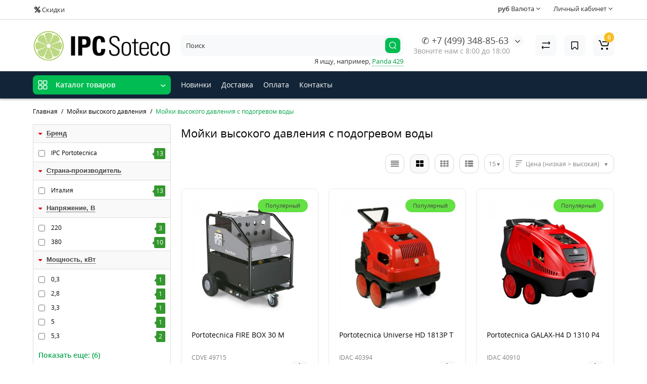

--- FILE ---
content_type: text/html; charset=utf-8
request_url: https://ipc-soteco.com/mojki-vysokogo-davlenija/moyki-s-podogrevom-vody
body_size: 30182
content:
<!DOCTYPE html>
<html dir="ltr" lang="ru">
<head>
<meta charset="UTF-8" />
<meta name="viewport" content="width=device-width, initial-scale=1, maximum-scale=1, user-scalable=0">
<meta http-equiv="X-UA-Compatible" content="IE=edge">
<title>Мойки высокого давления с подогревом воды — купить от поставщика IPC-Soteco.com</title>
<base href="https://ipc-soteco.com/" />
<meta name="description" content="Мойки высокого давления с подогревом воды от поставщика в РФ ✔ Поставки оборудования со склада в Москве, а также под заказ с завода Италии 🚚 Быстрая доставка в регионы" />
<meta property="og:title" content="Мойки высокого давления с подогревом воды — купить от поставщика IPC-Soteco.com" />
<meta property="og:type" content="website" />
<meta property="og:url" content="https://ipc-soteco.com/mojki-vysokogo-davlenija/moyki-s-podogrevom-vody" />
<meta property="og:image" content="https://ipc-soteco.com/image/catalog/logo/logo-soteco.png" />
<meta property="og:site_name" content="IPC Soteco" />
<link href="https://ipc-soteco.com/mojki-vysokogo-davlenija/moyki-s-podogrevom-vody" rel="canonical" />
<link href="https://ipc-soteco.com/image/catalog/logo/logo.png" rel="icon" />
<link rel="preload" href="catalog/view/theme/cyberstore/stylesheet/fonts/opensans.woff2" as="font" type="font/woff2" crossorigin="anonymous">
<link rel="preload" href="catalog/view/theme/cyberstore/stylesheet/fonts/opensanssemibold.woff2" as="font" type="font/woff2" crossorigin="anonymous">
<link rel="preload" href="catalog/view/theme/cyberstore/font-awesome/fonts/fontawesome-webfont.woff2?v=4.7.0" as="font" type="font/woff2" crossorigin="anonymous">
<link rel="preload" href="catalog/view/theme/cyberstore/stylesheet/bootstrap/fonts/glyphicons-halflings-regular.woff2" as="font" type="font/woff2" crossorigin="anonymous">
<link rel="preload" as="style" href="https://ipc-soteco.com/catalog/view/theme/cyberstore/stylesheet/bootstrap/css/bootstrap.min.css?cs2v=1.3"/><link rel="stylesheet" href="https://ipc-soteco.com/catalog/view/theme/cyberstore/stylesheet/bootstrap/css/bootstrap.min.css?cs2v=1.3"/>
<link rel="preload" as="style" href="https://ipc-soteco.com/catalog/view/javascript/jquery/magnific/magnific-popup.css?cs2v=1.3"/><link rel="stylesheet" href="https://ipc-soteco.com/catalog/view/javascript/jquery/magnific/magnific-popup.css?cs2v=1.3"/>
<link rel="preload" as="style" href="https://ipc-soteco.com/catalog/view/theme/cyberstore/js/owl-carousel/owl.carousel.css?cs2v=1.3"/><link rel="stylesheet" href="https://ipc-soteco.com/catalog/view/theme/cyberstore/js/owl-carousel/owl.carousel.css?cs2v=1.3"/>
<link rel="preload" as="style" href="https://ipc-soteco.com/catalog/view/theme/cyberstore/js/owl-carousel/owl.transitions.css?cs2v=1.3"/><link rel="stylesheet" href="https://ipc-soteco.com/catalog/view/theme/cyberstore/js/owl-carousel/owl.transitions.css?cs2v=1.3"/>
<link rel="preload" as="style" href="https://ipc-soteco.com/catalog/view/theme/cyberstore/font-awesome/css/font-awesome.min.css?cs2v=1.3"/><link rel="stylesheet" href="https://ipc-soteco.com/catalog/view/theme/cyberstore/font-awesome/css/font-awesome.min.css?cs2v=1.3"/>
<link rel="preload" as="style" href="https://ipc-soteco.com/catalog/view/theme/cyberstore/stylesheet/stylesheet.css?cs2v=1.3"/><link rel="stylesheet" href="https://ipc-soteco.com/catalog/view/theme/cyberstore/stylesheet/stylesheet.css?cs2v=1.3"/>
<link rel="preload" as="style" href="https://ipc-soteco.com/catalog/view/theme/cyberstore/stylesheet/menu_v.css?cs2v=1.3"/><link rel="stylesheet" href="https://ipc-soteco.com/catalog/view/theme/cyberstore/stylesheet/menu_v.css?cs2v=1.3"/>
<link rel="preload" as="style" href="https://ipc-soteco.com/catalog/view/theme/cyberstore/stylesheet/stickers.css?cs2v=1.3"/><link rel="stylesheet" href="https://ipc-soteco.com/catalog/view/theme/cyberstore/stylesheet/stickers.css?cs2v=1.3"/>
<link rel="preload" as="style" href="https://ipc-soteco.com/catalog/view/theme/cyberstore/stylesheet/tabs.css?cs2v=1.3"/><link rel="stylesheet" href="https://ipc-soteco.com/catalog/view/theme/cyberstore/stylesheet/tabs.css?cs2v=1.3"/>
<link rel="preload" as="style" href="https://ipc-soteco.com/catalog/view/theme/cyberstore/stylesheet/quickview.css?cs2v=1.3"/><link rel="stylesheet" href="https://ipc-soteco.com/catalog/view/theme/cyberstore/stylesheet/quickview.css?cs2v=1.3"/>
<link rel="preload" as="style" href="https://ipc-soteco.com/catalog/view/theme/cyberstore/stylesheet/csseditor.css?cs2v=1.3"/><link rel="stylesheet" href="https://ipc-soteco.com/catalog/view/theme/cyberstore/stylesheet/csseditor.css?cs2v=1.3"/>
<link rel="preload" as="style" href="https://ipc-soteco.com/catalog/view/theme/cyberstore/js/productany/js/countdown/jquery.countdown_1.css?cs2v=1.3"/><link rel="stylesheet" href="https://ipc-soteco.com/catalog/view/theme/cyberstore/js/productany/js/countdown/jquery.countdown_1.css?cs2v=1.3"/>
<link rel="preload" as="style" href="https://ipc-soteco.com/catalog/view/theme/cyberstore/stylesheet/popup-fastorder/fastorder1.css?cs2v=1.3"/><link rel="stylesheet" href="https://ipc-soteco.com/catalog/view/theme/cyberstore/stylesheet/popup-fastorder/fastorder1.css?cs2v=1.3"/>
<link rel="preload" as="style" href="https://ipc-soteco.com/catalog/view/theme/cyberstore/stylesheet/popup-callback/callback.css?cs2v=1.3"/><link rel="stylesheet" href="https://ipc-soteco.com/catalog/view/theme/cyberstore/stylesheet/popup-callback/callback.css?cs2v=1.3"/>
<link rel="preload" as="style" href="https://ipc-soteco.com/catalog/view/theme/cyberstore/stylesheet/csscallback.css?cs2v=1.3"/><link rel="stylesheet" href="https://ipc-soteco.com/catalog/view/theme/cyberstore/stylesheet/csscallback.css?cs2v=1.3"/>

<link href="catalog/view/javascript/jquery/go_filter/go_filter.css" rel="stylesheet" media="screen" />
<link href="catalog/view/javascript/jquery/go_filter/jquery-ui.css" rel="stylesheet" media="screen" />
<link href="catalog/view/javascript/jquery/go_filter/jquery.scrollbar.css" rel="stylesheet" media="screen" />
<style>.content-box-cs {padding-left:0px;padding-right:0px;}</style>
<style>
#cart:hover .dropdown-menu{display:block; }
</style>
			<style>header {background-color: #FFFFFF;}</style>
	<script>
if (localStorage.getItem('display') === null) {
localStorage.setItem('display', 'grid');
}
</script>
<style>
@media (min-width: 1500px){
	.container{width:1470px;}
	header .col-md-3.logo-top {width:20%;}
	.h-type-1 .phone-box.col-lg-2 {width: 20.66666667%;}
	.h-type-1 .dop-menu-box {width: 80%;}
	.phone-box.col-lg-push-5 {left: 42.66666667%;}
	.col-md-3.menu-box {width:20%;}
	.breadcrumb.col-lg-offset-3, .breadcrumb.col-md-offset-3 {margin-left: 20.4%;}
	.container .sw-80 {width: 80%;}
	.container .sw-20 {width: 20%;}
	#content.col-md-9 {width: 80%;}
	#column-left.col-md-3,#column-right.col-md-3{ width:20%;}
	.box-search.col-lg-pull-2 {right: 24.66666667%;}
	#menu #menu-list .box-col-3 {width: calc(1450px - 100%);}
	}
</style>
<style>
@media (max-width: 768px) {
.product-thumb .actions div.cart .btn span {display:none;}
.product-thumb .actions div.cart .btn i.fa-lock {width:18px;}
}
.sticker-ns.popular{background: #63E043;}	.sticker-ns.special { color:#FFFFFF; }.sticker-ns.special { background: #FF4F2B;}.sticker-ns.bestseller { color:#000000; }.sticker-ns.bestseller { background: #FFDD36;}.sticker-ns.newproduct{ background: #8E8AFF;}
.product-thumb .product-name {text-align:left;}.product-thumb .product-model {text-align:left;}.product-thumb .rating {text-align:left;} .product-thumb .rating .rating-box{padding-left:0px;}</style>
<script>
function init(elem, options){
elem.addClass('countdownHolder');
$.each(['Days','Hours','Minutes','Sec'],function(i){
var clas;
if (this=='Days') {clas="Дней";}
if (this=='Hours') {clas="Часов";}
if (this=='Minutes') {clas="минут";}
if (this=='Sec') {clas="сек";}
out_timer = "";
out_timer += '<span class="count'+this+'">';
out_timer += '<span class="num-time">';
out_timer += '<span class="position"><span class="digit static">0</span></span>';
out_timer += '<span class="position"><span class="digit static">0</span></span>';
out_timer += '</span>';
out_timer += '<span class="time_productany">'+clas+'</span>';
out_timer += '</span>';
$(out_timer).appendTo(elem);
});
}
var button_shopping = "Продолжить покупки";
var button_checkout = "Оформление заказа";
var link_checkout = "https://ipc-soteco.com/index.php?route=checkout/checkout";
var link_onepcheckout = "https://ipc-soteco.com/index.php?route=checkout/onepcheckout";
var text_showmore = 'Показать еще';
var color_schem = '1';
var loading_masked_img = '<img src="catalog/view/theme/cyberstore/image/ring-alt-'+ color_schem +'.svg" />';
</script>
<link rel="preload" as="script" href="https://ipc-soteco.com/catalog/view/javascript/jquery/jquery-2.1.1.min.js?cs2v=1.3"/><script src="https://ipc-soteco.com/catalog/view/javascript/jquery/jquery-2.1.1.min.js?cs2v=1.3"></script>
<link rel="preload" as="script" href="https://ipc-soteco.com/catalog/view/javascript/jquery/magnific/jquery.magnific-popup.min.js?cs2v=1.3"/><script src="https://ipc-soteco.com/catalog/view/javascript/jquery/magnific/jquery.magnific-popup.min.js?cs2v=1.3"></script>
<link rel="preload" as="script" href="https://ipc-soteco.com/catalog/view/theme/cyberstore/js/owl-carousel/owl.carousel.js?cs2v=1.3"/><script src="https://ipc-soteco.com/catalog/view/theme/cyberstore/js/owl-carousel/owl.carousel.js?cs2v=1.3"></script>
<link rel="preload" as="script" href="https://ipc-soteco.com/catalog/view/javascript/bootstrap/js/bootstrap.min.js?cs2v=1.3"/><script src="https://ipc-soteco.com/catalog/view/javascript/bootstrap/js/bootstrap.min.js?cs2v=1.3"></script>
<link rel="preload" as="script" href="https://ipc-soteco.com/catalog/view/theme/cyberstore/js/jquery.menu-aim.js?cs2v=1.3"/><script src="https://ipc-soteco.com/catalog/view/theme/cyberstore/js/jquery.menu-aim.js?cs2v=1.3"></script>
<link rel="preload" as="script" href="https://ipc-soteco.com/catalog/view/theme/cyberstore/js/showmore.js?cs2v=1.3"/><script src="https://ipc-soteco.com/catalog/view/theme/cyberstore/js/showmore.js?cs2v=1.3"></script>
<link rel="preload" as="script" href="https://ipc-soteco.com/catalog/view/theme/cyberstore/js/common.js?cs2v=1.3"/><script src="https://ipc-soteco.com/catalog/view/theme/cyberstore/js/common.js?cs2v=1.3"></script>
<link rel="preload" as="script" href="https://ipc-soteco.com/catalog/view/theme/cyberstore/js/popup.js?cs2v=1.3"/><script src="https://ipc-soteco.com/catalog/view/theme/cyberstore/js/popup.js?cs2v=1.3"></script>
<link rel="preload" as="script" href="https://ipc-soteco.com/catalog/view/theme/cyberstore/js/productany/js/countdown/jquery.countdown.js?cs2v=1.3"/><script src="https://ipc-soteco.com/catalog/view/theme/cyberstore/js/productany/js/countdown/jquery.countdown.js?cs2v=1.3"></script>
<link rel="preload" as="script" href="https://ipc-soteco.com/catalog/view/theme/cyberstore/js/jquery_lazyload/lazyload.min.js?cs2v=1.3"/><script src="https://ipc-soteco.com/catalog/view/theme/cyberstore/js/jquery_lazyload/lazyload.min.js?cs2v=1.3"></script>

<script src="catalog/view/javascript/jquery/go_filter/jquery-ui.js"></script>
<script src="catalog/view/javascript/jquery/go_filter/go_filter.js"></script>
<script src="catalog/view/javascript/jquery/go_filter/jquery.scrollbar.js"></script>
<!-- Yandex.Metrika counter -->
<script type="text/javascript" >
   (function(m,e,t,r,i,k,a){m[i]=m[i]||function(){(m[i].a=m[i].a||[]).push(arguments)};
   m[i].l=1*new Date();k=e.createElement(t),a=e.getElementsByTagName(t)[0],k.async=1,k.src=r,a.parentNode.insertBefore(k,a)})
   (window, document, "script", "https://mc.yandex.ru/metrika/tag.js", "ym");

   ym(87265632, "init", {
        clickmap:true,
        trackLinks:true,
        accurateTrackBounce:true,
        webvisor:true
   });
</script>
<noscript><div><img src="https://mc.yandex.ru/watch/87265632" style="position:absolute; left:-9999px;" alt="" /></div></noscript>
<!-- /Yandex.Metrika counter -->
<style>.htop-b-pc img {margin:0 auto;)</style>

<link rel="apple-touch-icon" sizes="180x180" href="/apple-touch-icon.png">
<link rel="icon" type="image/png" sizes="32x32" href="/favicon-32x32.png">
<link rel="icon" type="image/png" sizes="16x16" href="/favicon-16x16.png">
<link rel="manifest" href="/site.webmanifest">
<link rel="mask-icon" href="/safari-pinned-tab.svg" color="#5bbad5">
<meta name="msapplication-TileColor" content="#da532c">
<meta name="theme-color" content="#ffffff">



</head>
<body class="">
<p id="back-top"><a rel="nofollow" class="btn btn-scroll-top" href="#top"><i class="fa fa-long-arrow-up" aria-hidden="true"></i></a></p>
<nav id="top" >
  <div class="container">
  <div class="row">
  	<div class="pull-left">
		<div class="btn-group box-question">
			<button data-toggle="dropdown" type="button" class="visible-xs visible-sm btn btn-link"><i class="fa fa-ellipsis-v" aria-hidden="true"></i></button>
			<ul class="dropdown-menu dropdown-menu-left header-nav-links cs-dropdown">
				<li><button onclick="location='/special'" type="button" class="btn btn-link"><i class="fa fa-percent"></i> Скидки</button></li>
			</ul>
		</div>
	</div>
		<div class="pull-right">
				<div class="pull-right btn-group box-account">
				<button data-toggle="dropdown" type="button" class="dropdown-toggle btn btn-link">
								<span class="hidden-xs hidden-sm">Личный кабинет</span> <i class="fa fa-angle-down"></i>
								</button>
			<ul class="dropdown-menu dropdown-menu-right cs-dropdown">
								<li><a rel="nofollow" href="https://ipc-soteco.com/index.php?route=account/register">Регистрация</a></li>
				<li><a rel="nofollow" href="javascript:void(0)" id="login-popup" data-load-url="index.php?route=common/login_modal">Авторизация</a></li>
							</ul>
		</div>
				<div class="pull-right box-currency"><div class="pull-left">
<form action="https://ipc-soteco.com/index.php?route=common/currency/currency" method="post" enctype="multipart/form-data" id="currency">
  <div class="btn-group">
    <button class="btn btn-link dropdown-toggle" data-toggle="dropdown">

                    <strong> руб</strong>
            <span class="hidden-xs hidden-sm">Валюта</span> <i class="fa fa-angle-down"></i></button>
    <ul class="dropdown-menu dropdown-menu-right cs-dropdown">
                            <li><button class="currency-select btn btn-link btn-block" type="button" name="EUR">€ Euro</button></li>
                                            <li class="active"><button class="currency-select btn btn-link btn-block" type="button" name="RUB"> руб Рубль</button></li>
                        </ul>
  </div>
  <input type="hidden" name="code" value="" />
  <input type="hidden" name="redirect" value="https://ipc-soteco.com/mojki-vysokogo-davlenija/moyki-s-podogrevom-vody" />
</form>
</div>
</div>
		<div class="pull-right box-language"></div>
	</div>
  </div>
  </div>
</nav>
<header class="h-type-1 ">
  <div class="container h-box">
    <div class="row-flex vertical-align">
		<div class="col-xs-12  col-sm-4 col-md-3 logo-top">
			<div class="m-fix-btn">
				<svg width="17" height="17" viewBox="0 0 17 17" fill="none" xmlns="http://www.w3.org/2000/svg">
				<path fill-rule="evenodd" clip-rule="evenodd" d="M8 2C8 0.89543 7.10457 0 6 0H2C0.89543 0 0 0.89543 0 2V6C0 7.10457 0.89543 8 2 8H6C7.10457 8 8 7.10457 8 6V2ZM2 1.5H6L6.08988 1.50806C6.32312 1.55039 6.5 1.75454 6.5 2V6L6.49194 6.08988C6.44961 6.32312 6.24546 6.5 6 6.5H2L1.91012 6.49194C1.67688 6.44961 1.5 6.24546 1.5 6V2L1.50806 1.91012C1.55039 1.67688 1.75454 1.5 2 1.5Z" fill="black"/>
				<path fill-rule="evenodd" clip-rule="evenodd" d="M17 2C17 0.89543 16.1046 0 15 0H11C9.89543 0 9 0.89543 9 2V6C9 7.10457 9.89543 8 11 8H15C16.1046 8 17 7.10457 17 6V2ZM11 1.5H15L15.0899 1.50806C15.3231 1.55039 15.5 1.75454 15.5 2V6L15.4919 6.08988C15.4496 6.32312 15.2455 6.5 15 6.5H11L10.9101 6.49194C10.6769 6.44961 10.5 6.24546 10.5 6V2L10.5081 1.91012C10.5504 1.67688 10.7545 1.5 11 1.5Z" fill="black"/>
				<path fill-rule="evenodd" clip-rule="evenodd" d="M17 11C17 9.89543 16.1046 9 15 9H11C9.89543 9 9 9.89543 9 11V15C9 16.1046 9.89543 17 11 17H15C16.1046 17 17 16.1046 17 15V11ZM11 10.5H15L15.0899 10.5081C15.3231 10.5504 15.5 10.7545 15.5 11V15L15.4919 15.0899C15.4496 15.3231 15.2455 15.5 15 15.5H11L10.9101 15.4919C10.6769 15.4496 10.5 15.2455 10.5 15V11L10.5081 10.9101C10.5504 10.6769 10.7545 10.5 11 10.5Z" fill="black"/>
				<path fill-rule="evenodd" clip-rule="evenodd" d="M8 11C8 9.89543 7.10457 9 6 9H2C0.89543 9 0 9.89543 0 11V15C0 16.1046 0.89543 17 2 17H6C7.10457 17 8 16.1046 8 15V11ZM2 10.5H6L6.08988 10.5081C6.32312 10.5504 6.5 10.7545 6.5 11V15L6.49194 15.0899C6.44961 15.3231 6.24546 15.5 6 15.5H2L1.91012 15.4919C1.67688 15.4496 1.5 15.2455 1.5 15V11L1.50806 10.9101C1.55039 10.6769 1.75454 10.5 2 10.5Z" fill="black"/>
				</svg>
			</div>
			<div id="logo">
											  <a href="https://ipc-soteco.com"><img src="https://ipc-soteco.com/image/catalog/logo/logo-soteco.png" title="IPC Soteco" alt="IPC Soteco" class="img-responsive" /></a>
							  			</div>
		</div>
																						    	     		     		     		     		     		     
		<div class="phone-box col-md-3 col-xs-6 col-sm-8 col-md-6 push-right f-order-3 col-xs-6 col-sm-4 text-sm-left text-xs-left text-md-center">
			<div id="phone" class="has_drop_list">
								<div class="contact-header">
					<span class="hidden-xs header-tel-bicon">
											</span>
					<div class="dropdown-toggle">
													<div class="additional-tel dth">
															<a href="tel:+74993488563" target="_blank">
																✆  +7 (499) 348-85-63</a>
														</div>
																			<span class="drop-icon-info"><i class="car-down fa fa-angle-down"></i></span>
											</div>
										<ul class="dropdown-menu drop-contacts">
												<li class="info-contact">
							<a style="display:inline-block;padding:4px 12px;border-radius:25px;color: #2b2d42;font-size:16px;border: 1px solid #ef233c;" href="javascript:void(0)" onclick="get_modal_callbacking()">Заказать звонок</a>
						</li>
						<li class="line-contact"></li>
																											<li>
																	<a href="mailto:office@ipc-soteco.com" target="_blank">
																				<div class="icon-image"><i class="fa fa-envelope-square"></i></div>
																				office@ipc-soteco.com
									</a>
																	</li>
															<li>
																		<div>
																					пн-пт с 8:00 до 18:00
										</div>
																	</li>
																		</ul>
															<div class="text_after_phone">Звоните нам с 8:00 до 18:00</div>
									</div>
			</div>
		</div>
						<div class="box-search hidden-sm hidden-xs col-xs-12 col-sm-12 col-md-4 col-lg-5 flex-1  f-order-2 search-top"><div id="searchtop">
<div id="search" class="input-group pt20">
<input type="text" name="search" value="" placeholder="Поиск" class="form-control input-lg search-autocomplete" />
  <span class="input-group-btn button_search hc-off">
    <button type="button" class="btn btn-search">
      <svg class="icon-search" width="14" height="16" viewBox="0 0 14 16" fill="none" xmlns="http://www.w3.org/2000/svg">
      <path fill-rule="evenodd" clip-rule="evenodd" d="M13.1765 7.17637C13.1765 3.53779 10.2268 0.588135 6.58824 0.588135C2.94965 0.588135 0 3.53779 0 7.17637C0 10.815 2.94965 13.7646 6.58824 13.7646C10.2268 13.7646 13.1765 10.815 13.1765 7.17637ZM1.23529 7.17637C1.23529 4.22002 3.63189 1.82343 6.58823 1.82343C9.54458 1.82343 11.9412 4.22002 11.9412 7.17637C11.9412 10.1327 9.54458 12.5293 6.58823 12.5293C3.63189 12.5293 1.23529 10.1327 1.23529 7.17637Z" fill="white"/>
      <path d="M10.1563 11.5166C10.3774 11.2992 10.7207 11.2821 10.961 11.4636L11.0298 11.524L13.6167 14.1552C13.8558 14.3984 13.8525 14.7895 13.6093 15.0286C13.3882 15.246 13.0449 15.2631 12.8046 15.0816L12.7358 15.0212L10.1489 12.39C9.90974 12.1468 9.91306 11.7557 10.1563 11.5166Z" fill="white"/>
      </svg>
    </button>
  </span>
</div>
<div id="search_word" class="hidden-xs hidden-sm">Я ищу, например, <a>Panda 429</a></div>
</div>
<script>
function getAjaxLiveSearch(request, response){
    $.ajax({
        url: 'index.php?route=extension/module/cyber_autosearch/ajaxLiveSearch&filter_name=' +  encodeURIComponent(request),
        dataType : 'json',
        success : function(json) {
            response($.map(json, function(item) {
                return {
                    label: item.name,
                    name: item.name1,
                    value: item.product_id,
                    model: item.model,
                    stock_status: item.stock_status,
                    image: item.image,
                    manufacturer: item.manufacturer,
                    price: item.price,
                    special: item.special,
                    category: item.category,
                    rating: item.rating,
                    reviews: item.reviews,
                    href:item.href,
                }
            }));
        }
    });
}
$(document).on('click', '#searchtop input[name="search"]', function () {
  $('#searchtop input[name="search"]').autocompleteSerach({source:getAjaxLiveSearch});
});
</script>
</div>
						<div class="box-cart  col-xs-6 col-sm-4 col-md-2 col-lg-2">
							<div class="compare-h">
					<a rel="nofollow" class="btn btn-compare-h" href="https://ipc-soteco.com/index.php?route=product/compare"  id="compare-total" title="Сравнение товаров (0)">
					<svg width="18" height="18" viewBox="0 0 18 18" fill="none" xmlns="http://www.w3.org/2000/svg">
					<path d="M2.86426 13.4248C2.45004 13.4248 2.11426 13.1361 2.11426 12.7219C2.11426 12.3422 2.39641 11.9813 2.76249 11.9317L2.86426 11.9248L15.8643 11.9248C16.2785 11.9248 16.6143 12.2606 16.6143 12.6748C16.6143 13.0545 16.3321 13.3683 15.966 13.418L15.8643 13.4248L2.86426 13.4248Z" fill="#000"/>
					<path d="M3.85726 15.5246C3.59386 15.7937 3.17748 15.8224 2.88155 15.6077L2.79666 15.536L1.23568 14.008C0.628742 13.4139 0.540627 12.4772 1.00541 11.784L1.09905 11.6571L2.46144 9.97227C2.72189 9.65018 3.19413 9.60022 3.51621 9.86067C3.80902 10.0974 3.87693 10.5093 3.69118 10.8242L3.62781 10.9154L2.26542 12.6002C2.19787 12.6838 2.19248 12.7987 2.24587 12.8869L2.28493 12.9361L3.84592 14.464C4.14193 14.7538 4.147 15.2286 3.85726 15.5246Z" fill="#000"/>
					<path d="M15.0547 3.44019C15.4689 3.44019 15.8047 3.77597 15.8047 4.19019C15.8047 4.56988 15.5225 4.88368 15.1565 4.93334L15.0547 4.94019L2.05469 4.94019C1.64047 4.94019 1.30469 4.6044 1.30469 4.19019C1.30469 3.81049 1.58684 3.49669 1.95292 3.44703L2.05469 3.44019L15.0547 3.44019Z" fill="#000"/>
					<path d="M14.0617 1.36307C14.3251 1.09397 14.7415 1.06531 15.0374 1.28001L15.1223 1.35172L16.6833 2.87966C17.2902 3.47375 17.3783 4.41052 16.9135 5.10367L16.8199 5.23064L15.4575 6.91543C15.1971 7.23751 14.7248 7.28747 14.4027 7.02702C14.1099 6.79025 14.042 6.37844 14.2278 6.06354L14.2911 5.97225L15.6535 4.28746C15.7211 4.20393 15.7265 4.08901 15.6731 4.00083L15.634 3.95161L14.073 2.42367C13.777 2.13392 13.7719 1.65908 14.0617 1.36307Z" fill="#000"/>
					</svg>
					</a>
				</div>
									<div class="wishlist-h">
				<a rel="nofollow" class="btn btn-wishlist-h" href="https://ipc-soteco.com/index.php?route=account/wishlist" id="wishlist-total" title="Закладки (0)">
				<svg width="14" height="18" viewBox="0 0 14 18" fill="none" xmlns="http://www.w3.org/2000/svg"><path fill-rule="evenodd" clip-rule="evenodd" d="M14 2.95459C14 1.85002 13.1046 0.95459 12 0.95459H2C0.89543 0.95459 0 1.85002 0 2.95459V15.137C0 15.6755 0.217112 16.1912 0.602229 16.5675C1.39225 17.3395 2.6585 17.3248 3.43047 16.5348L6.28477 13.6137L6.39628 13.5153C6.79207 13.2148 7.35894 13.2491 7.71523 13.6137L10.5695 16.5348C10.9458 16.9199 11.4616 17.137 12 17.137C13.1046 17.137 14 16.2416 14 15.137V2.95459ZM2 2.45459H12L12.0899 2.46265C12.3231 2.50498 12.5 2.70913 12.5 2.95459V15.137L12.4919 15.2269C12.4496 15.4601 12.2455 15.637 12 15.637C11.8654 15.637 11.7365 15.5827 11.6424 15.4865L8.78808 12.5654L8.65882 12.4421C7.68661 11.5781 6.19738 11.6015 5.25279 12.5245L2.35762 15.4865L2.28904 15.5451C2.09575 15.6824 1.82612 15.6662 1.65056 15.4946C1.55428 15.4006 1.5 15.2716 1.5 15.137V2.95459L1.50806 2.86471C1.55039 2.63146 1.75454 2.45459 2 2.45459Z" fill="#000"/></svg>
				</a>
			</div>
					<div class="shopping-cart type_cart">
<div id="cart" class="btn-group btn-block">
  <button type="button" data-toggle="dropdown" class="btn btn-block dropdown-toggle">
		<svg class="shop-bag" width="21" height="19" viewBox="0 0 21 19" fill="none" xmlns="http://www.w3.org/2000/svg">
  <path fill-rule="evenodd" clip-rule="evenodd" d="M0.0996094 1.0001C0.0996094 0.503041 0.502553 0.100098 0.999609 0.100098H2.3909C3.19834 0.100098 3.91761 0.610433 4.18428 1.3726M4.18428 1.3726L7.21456 10.0331C7.21456 10.0331 7.21455 10.0331 7.21456 10.0331C7.2286 10.0732 7.26646 10.1001 7.30896 10.1001H17.5827C17.6303 10.1001 17.6712 10.0667 17.6807 10.0201L18.8727 4.18431C18.8727 4.1843 18.8727 4.18432 18.8727 4.18431C18.8853 4.12232 18.838 4.06427 18.7747 4.06427H8.17454C7.67748 4.06427 7.27454 3.66132 7.27454 3.16427C7.27454 2.66721 7.67748 2.26427 8.17454 2.26427H18.7747C19.9768 2.26427 20.8768 3.36663 20.6363 4.54447L19.4443 10.3803C19.2636 11.2649 18.4855 11.9001 17.5827 11.9001H7.30896C6.50153 11.9001 5.78227 11.3898 5.51558 10.6277L2.48528 1.96707C2.47125 1.92697 2.43339 1.9001 2.3909 1.9001H0.999609C0.502553 1.9001 0.0996094 1.49715 0.0996094 1.0001" fill="white"/>
  <path d="M7 19C8.10457 19 9 18.1046 9 17C9 15.8954 8.10457 15 7 15C5.89543 15 5 15.8954 5 17C5 18.1046 5.89543 19 7 19Z" fill="white"/>
  <path d="M17 19C18.1046 19 19 18.1046 19 17C19 15.8954 18.1046 15 17 15C15.8954 15 15 15.8954 15 17C15 18.1046 15.8954 19 17 19Z" fill="white"/>
  </svg>
	    <span class="cart-total"><span class="products"><b>0</b> <span class="text_product">Tоваров,</span></span><span class="prices">на <b>0<span class="cs-currency"> руб</span></b></span></span>
  </button>
  <ul class="dropdown-menu pull-right"  >
        <li>
      <p class="text-center">Ваша корзина пуста!</p>
    </li>
      </ul>
</div>
</div>

		</div>
			</div>
  </div>
</header>
	<div class="menu-header-box full-mw h-type-1 ">
		<div class="container ">
			<div class="row h-type-2-sb">
						<div class="col-sm-12 col-md-3 menu-box ">
						<nav id="menu" class="btn-group btn-block">
				<button type="button" class="btn btn-menu btn-block dropdown-toggle hidden-md hidden-lg" data-toggle="dropdown">
					<svg width="19" height="18" viewBox="0 0 19 18" fill="none" xmlns="http://www.w3.org/2000/svg">
					<path fill-rule="evenodd" clip-rule="evenodd" d="M8.97059 2.11765C8.97059 0.948103 8.02249 0 6.85294 0H2.61765C1.4481 0 0.5 0.948103 0.5 2.11765V6.35294C0.5 7.52249 1.4481 8.47059 2.61765 8.47059H6.85294C8.02249 8.47059 8.97059 7.52249 8.97059 6.35294V2.11765ZM2.61765 1.58824H6.85294L6.9481 1.59676C7.19507 1.64159 7.38235 1.85775 7.38235 2.11765V6.35294L7.37382 6.4481C7.329 6.69507 7.11284 6.88235 6.85294 6.88235H2.61765L2.52248 6.87382C2.27551 6.829 2.08824 6.61284 2.08824 6.35294V2.11765L2.09676 2.02248C2.14159 1.77551 2.35775 1.58824 2.61765 1.58824Z" fill="white"/>
					<path fill-rule="evenodd" clip-rule="evenodd" d="M18.4999 2.11765C18.4999 0.948103 17.5518 0 16.3822 0H12.1469C10.9774 0 10.0293 0.948103 10.0293 2.11765V6.35294C10.0293 7.52249 10.9774 8.47059 12.1469 8.47059H16.3822C17.5518 8.47059 18.4999 7.52249 18.4999 6.35294V2.11765ZM12.1471 1.58824H16.3824L16.4775 1.59676C16.7245 1.64159 16.9118 1.85775 16.9118 2.11765V6.35294L16.9032 6.4481C16.8584 6.69507 16.6423 6.88235 16.3824 6.88235H12.1471L12.0519 6.87382C11.8049 6.829 11.6176 6.61284 11.6176 6.35294V2.11765L11.6262 2.02248C11.671 1.77551 11.8872 1.58824 12.1471 1.58824Z" fill="white"/>
					<path fill-rule="evenodd" clip-rule="evenodd" d="M18.4999 11.6469C18.4999 10.4774 17.5518 9.5293 16.3822 9.5293H12.1469C10.9774 9.5293 10.0293 10.4774 10.0293 11.6469V15.8822C10.0293 17.0518 10.9774 17.9999 12.1469 17.9999H16.3822C17.5518 17.9999 18.4999 17.0518 18.4999 15.8822V11.6469ZM12.1471 11.1176H16.3824L16.4775 11.1262C16.7245 11.171 16.9118 11.3872 16.9118 11.6471V15.8824L16.9032 15.9775C16.8584 16.2245 16.6423 16.4118 16.3824 16.4118H12.1471L12.0519 16.4032C11.8049 16.3584 11.6176 16.1423 11.6176 15.8824V11.6471L11.6262 11.5519C11.671 11.3049 11.8872 11.1176 12.1471 11.1176Z" fill="white"/>
					<path fill-rule="evenodd" clip-rule="evenodd" d="M8.97059 11.6469C8.97059 10.4774 8.02249 9.5293 6.85294 9.5293H2.61765C1.4481 9.5293 0.5 10.4774 0.5 11.6469V15.8822C0.5 17.0518 1.4481 17.9999 2.61765 17.9999H6.85294C8.02249 17.9999 8.97059 17.0518 8.97059 15.8822V11.6469ZM2.61765 11.1176H6.85294L6.9481 11.1262C7.19507 11.171 7.38235 11.3872 7.38235 11.6471V15.8824L7.37382 15.9775C7.329 16.2245 7.11284 16.4118 6.85294 16.4118H2.61765L2.52248 16.4032C2.27551 16.3584 2.08824 16.1423 2.08824 15.8824V11.6471L2.09676 11.5519C2.14159 11.3049 2.35775 11.1176 2.61765 11.1176Z" fill="white"/>
					</svg>
					<span class="text-category hidden-xs hidden-sm">Каталог товаров</span>
				</button>
				<button type="button" class="btn btn-menu btn-block dropdown-toggle hidden-xs hidden-sm" data-toggle="dropdown">
					<svg class="menu-icon" width="19" height="18" viewBox="0 0 19 18" fill="none" xmlns="http://www.w3.org/2000/svg">
					<path fill-rule="evenodd" clip-rule="evenodd" d="M8.97059 2.11765C8.97059 0.948103 8.02249 0 6.85294 0H2.61765C1.4481 0 0.5 0.948103 0.5 2.11765V6.35294C0.5 7.52249 1.4481 8.47059 2.61765 8.47059H6.85294C8.02249 8.47059 8.97059 7.52249 8.97059 6.35294V2.11765ZM2.61765 1.58824H6.85294L6.9481 1.59676C7.19507 1.64159 7.38235 1.85775 7.38235 2.11765V6.35294L7.37382 6.4481C7.329 6.69507 7.11284 6.88235 6.85294 6.88235H2.61765L2.52248 6.87382C2.27551 6.829 2.08824 6.61284 2.08824 6.35294V2.11765L2.09676 2.02248C2.14159 1.77551 2.35775 1.58824 2.61765 1.58824Z" fill="white"/>
					<path fill-rule="evenodd" clip-rule="evenodd" d="M18.4999 2.11765C18.4999 0.948103 17.5518 0 16.3822 0H12.1469C10.9774 0 10.0293 0.948103 10.0293 2.11765V6.35294C10.0293 7.52249 10.9774 8.47059 12.1469 8.47059H16.3822C17.5518 8.47059 18.4999 7.52249 18.4999 6.35294V2.11765ZM12.1471 1.58824H16.3824L16.4775 1.59676C16.7245 1.64159 16.9118 1.85775 16.9118 2.11765V6.35294L16.9032 6.4481C16.8584 6.69507 16.6423 6.88235 16.3824 6.88235H12.1471L12.0519 6.87382C11.8049 6.829 11.6176 6.61284 11.6176 6.35294V2.11765L11.6262 2.02248C11.671 1.77551 11.8872 1.58824 12.1471 1.58824Z" fill="white"/>
					<path fill-rule="evenodd" clip-rule="evenodd" d="M18.4999 11.6469C18.4999 10.4774 17.5518 9.5293 16.3822 9.5293H12.1469C10.9774 9.5293 10.0293 10.4774 10.0293 11.6469V15.8822C10.0293 17.0518 10.9774 17.9999 12.1469 17.9999H16.3822C17.5518 17.9999 18.4999 17.0518 18.4999 15.8822V11.6469ZM12.1471 11.1176H16.3824L16.4775 11.1262C16.7245 11.171 16.9118 11.3872 16.9118 11.6471V15.8824L16.9032 15.9775C16.8584 16.2245 16.6423 16.4118 16.3824 16.4118H12.1471L12.0519 16.4032C11.8049 16.3584 11.6176 16.1423 11.6176 15.8824V11.6471L11.6262 11.5519C11.671 11.3049 11.8872 11.1176 12.1471 11.1176Z" fill="white"/>
					<path fill-rule="evenodd" clip-rule="evenodd" d="M8.97059 11.6469C8.97059 10.4774 8.02249 9.5293 6.85294 9.5293H2.61765C1.4481 9.5293 0.5 10.4774 0.5 11.6469V15.8822C0.5 17.0518 1.4481 17.9999 2.61765 17.9999H6.85294C8.02249 17.9999 8.97059 17.0518 8.97059 15.8822V11.6469ZM2.61765 11.1176H6.85294L6.9481 11.1262C7.19507 11.171 7.38235 11.3872 7.38235 11.6471V15.8824L7.37382 15.9775C7.329 16.2245 7.11284 16.4118 6.85294 16.4118H2.61765L2.52248 16.4032C2.27551 16.3584 2.08824 16.1423 2.08824 15.8824V11.6471L2.09676 11.5519C2.14159 11.3049 2.35775 11.1176 2.61765 11.1176Z" fill="white"/>
					</svg>
					<span class="text-category">Каталог товаров</span>
					<svg class="menu-icon-arrow" width="10" height="5" viewBox="0 0 10 5" fill="none" xmlns="http://www.w3.org/2000/svg"><path d="M8.48438 0.999949L5.3232 3.82779C4.93562 4.1745 4.34699 4.16629 3.96923 3.8089L1.0002 0.999949" stroke="white" stroke-width="1.5" stroke-linecap="round"/></svg>
				</button>
				<ul id="menu-list" class="dropdown-menu">
																		<li class="dropdown ">
							<span class="toggle-child">
								<i class="fa fa-plus plus"></i>
								<i class="fa fa-minus minus"></i>
							</span>
								<a href="pylesosy"  class="parent-link dropdown-img">
																			<img alt="Пылесосы" class="nsmenu-thumb " src="https://ipc-soteco.com/image/cache/catalog/cat-icon/i2-25x25.png"/>
																											<div class="item-name himg">Пылесосы</div>
									<div class="item-dop-info himg"></div>
																		<i class="fa fa-angle-right arrow"></i>
								</a>

																								  <div class="ns-dd dropdown-menu-simple nsmenu-type-category-simple">
										<ul class="list-unstyled nsmenu-haschild">
																						<li >
												<a href="https://ipc-soteco.com/pylesosy/professionalnye-pylesosy">Профессиональные Пылесосы</a>
																							</li>
																						<li >
												<a href="https://ipc-soteco.com/pylesosy/pylesosy-dlya-vlazhnoy-i-suhoy-uborki">Пылесосы для влажной и сухой уборки</a>
																							</li>
																						<li >
												<a href="https://ipc-soteco.com/pylesosy/pylesosy-dlya-stroitelnyh-rabot">Пылесосы для строительных работ</a>
																							</li>
																						<li >
												<a href="https://ipc-soteco.com/pylesosy/pylesosy-dlya-suhoy-uborki">Пылесосы для сухой уборки</a>
																							</li>
																						<li >
												<a href="https://ipc-soteco.com/pylesosy/himchistki-tornado">Химчистки TORNADO</a>
																							</li>
																					</ul>
									</div>
																		
																														
										
										
										
																	</li>
																								<li class="dropdown ">
							<span class="toggle-child">
								<i class="fa fa-plus plus"></i>
								<i class="fa fa-minus minus"></i>
							</span>
								<a href="polomoechnye-mashiny"  class="parent-link dropdown-img">
																			<img alt="Поломоечные машины" class="nsmenu-thumb " src="https://ipc-soteco.com/image/cache/catalog/cat-icon/i3-25x25.png"/>
																											<div class="item-name himg">Поломоечные машины</div>
									<div class="item-dop-info himg"></div>
																		<i class="fa fa-angle-right arrow"></i>
								</a>

																								  <div class="ns-dd dropdown-menu-simple nsmenu-type-category-simple">
										<ul class="list-unstyled nsmenu-haschild">
																						<li >
												<a href="https://ipc-soteco.com/polomoechnye-mashiny/akkumulyatornye-polomoechnye-mashiny">Аккумуляторные поломоечные машины</a>
																							</li>
																						<li >
												<a href="https://ipc-soteco.com/polomoechnye-mashiny/zapchasti-dlya-polomoechnyh-mashin">Запчасти для поломоечных машин</a>
																							</li>
																						<li >
												<a href="https://ipc-soteco.com/polomoechnye-mashiny/setevye-mashiny-elektricheskie">Сетевые машины электрические</a>
																							</li>
																					</ul>
									</div>
																		
																														
										
										
										
																	</li>
																								<li class="dropdown ">
							<span class="toggle-child">
								<i class="fa fa-plus plus"></i>
								<i class="fa fa-minus minus"></i>
							</span>
								<a href="mojki-vysokogo-davlenija"  class="parent-link dropdown-img">
																			<img alt="Мойки высокого давления" class="nsmenu-thumb " src="https://ipc-soteco.com/image/cache/catalog/cat-icon/i-25x25.png"/>
																											<div class="item-name himg">Мойки высокого давления</div>
									<div class="item-dop-info himg"></div>
																		<i class="fa fa-angle-right arrow"></i>
								</a>

																								  <div class="ns-dd dropdown-menu-simple nsmenu-type-category-simple">
										<ul class="list-unstyled nsmenu-haschild">
																						<li >
												<a href="https://ipc-soteco.com/mojki-vysokogo-davlenija/bytovye-minimoyki-portotecnica">Бытовые минимойки Portotecnica</a>
																							</li>
																						<li >
												<a href="https://ipc-soteco.com/mojki-vysokogo-davlenija/professionalnye-moyki-bez-nagreva-vody">Профессиональные мойки высокого давления</a>
																							</li>
																						<li >
												<a href="https://ipc-soteco.com/mojki-vysokogo-davlenija/monobloki-vysokogo-davleniya">Моноблоки высокого давления</a>
																							</li>
																						<li >
												<a href="https://ipc-soteco.com/mojki-vysokogo-davlenija/nasosy-dlya-moyki-vysokogo-davleniya">Насосы для мойки высокого давления</a>
																							</li>
																						<li >
												<a href="https://ipc-soteco.com/mojki-vysokogo-davlenija/stacionarnye-moyki-avd">Стационарные мойки высокого давления (АВД)</a>
																							</li>
																						<li >
												<a href="https://ipc-soteco.com/mojki-vysokogo-davlenija/elektrodvigateli-dlya-moyki-avd">Электродвигатели для мойки (АВД)</a>
																							</li>
																						<li >
												<a href="https://ipc-soteco.com/mojki-vysokogo-davlenija/moyki-s-podogrevom-vody">Мойки высокого давления с подогревом воды</a>
																							</li>
																						<li >
												<a href="https://ipc-soteco.com/mojki-vysokogo-davlenija/generatory-goryachey-vody-boylery-dlya-avtomoek">Генераторы горячей воды (бойлеры) для автомоек</a>
																							</li>
																						<li >
												<a href="https://ipc-soteco.com/mojki-vysokogo-davlenija/avtonomnye-benzinovye-moyki">Автономные бензиновые мойки высокого давления</a>
																							</li>
																					</ul>
									</div>
																		
																														
										
										
										
																	</li>
																									<li >
									<a  class="dropdown-img" href="turbiny-dlya-pylesosov">
																					<img alt="Турбины для пылесосов" class="nsmenu-thumb " src="https://ipc-soteco.com/image/cache/catalog/cat-icon/i-6-25x25.png"/>
																																								<div class="item-name himg">Турбины для пылесосов</div>
										<div class="item-dop-info himg"></div>
									</a>
								</li>
																									<li class="hidden-md hidden-lg">
									<a  class="dropdown-img" href="index.php?route=product/cyber_latestpage">
																																								<div class="item-name">Новинки</div>
										<div class="item-dop-info"></div>
									</a>
								</li>
																									<li class="hidden-md hidden-lg">
									<a  class="dropdown-img" href="delivery">
																																								<div class="item-name">Доставка</div>
										<div class="item-dop-info"></div>
									</a>
								</li>
																									<li class="hidden-md hidden-lg">
									<a  class="dropdown-img" href="oplata">
																																								<div class="item-name">Оплата</div>
										<div class="item-dop-info"></div>
									</a>
								</li>
																									<li class="hidden-md hidden-lg">
									<a target="_blank" data-target="link" href="/contact">
																																								<div class="item-name">Контакты</div>
										<div class="item-dop-info"></div>
									</a>
								</li>
															</ul>
			</nav>
								<div id="maskMenuHC"></div>
									</div>
				<div class="col-md-9 dop-menu-box hidden-xs hidden-sm clearfix">
				<nav id="additional-menu" class="navbar hmenu_type">
		<div>
		  <ul class="nav navbar-nav">
																																																																															<li><a  class="no-img-parent-link" href="index.php?route=product/cyber_latestpage">
																								Новинки</a></li>
																											<li><a  class="no-img-parent-link" href="delivery">
																								Доставка</a></li>
																											<li><a  class="no-img-parent-link" href="oplata">
																								Оплата</a></li>
																											<li><a target="_blank" data-target="link" class="no-img-parent-link" href="/contact">
																								Контакты</a></li>
														  </ul>
		</div>
		<div class="dop-menu-show_more">
			<span class="prev-m"><i class="fa fa-angle-left"></i></span>
			<span class="total-sections"></span>
			<span class="next-m"><i class="fa fa-angle-right"></i></span>
		</div>
	   </nav>
	    		  <div id="maskMenuDop"></div>
			  </div>
<script>
(function($) {
        var container, menu, wrapper, show_more_btn, items, items_widths, total_width, total_sections = 1,
            current_menu_section = 1,
            prev_width = 0;
        function toggle_menu_items() {
            info_total_sections.html(current_menu_section + '/' + total_sections);
            var arr, widths = $.extend(true, [], items_widths), section;
            arr = items;
            section = current_menu_section;
            if(current_menu_section == 1){
            	show_more_btn_prev.addClass('off-prev-m');
	            var sum = 0;
	            arr.each(function(i) {
	                var $item = $(this);
	                show_menu_item($item);
	                sum += widths[i];
	                if(section == 1){
	                	$item.removeClass('item_menu_hidden');
	                }
	                if(section > 1){
	            		$item.addClass('item_menu_hidden');
	            	}

	                if (sum > total_width) {
	            		section += 1;
	            		sum = 0;
	            		$item.addClass('item_menu_hidden');
	            		$item.addClass('section_' + section);
	            	} else {
	            		$item.addClass('section_' + section);
	            	}
	            });
             }

        }
        function prev_items() {
        	 info_total_sections.html(current_menu_section + '/' + total_sections);
            $('.section_' + (current_menu_section + 1)).addClass('item_menu_hidden');
            $('.section_' + current_menu_section).removeClass('item_menu_hidden');
        }
        function next_items() {
        	 info_total_sections.html(current_menu_section + '/' + total_sections);
            $('.section_' + current_menu_section).removeClass('item_menu_hidden');
            $('.section_' + (current_menu_section - 1)).addClass('item_menu_hidden');
        }
        function show_menu_item(elem) {
            elem.removeClass('item_menu_hidden');
            elem.removeClass(function (index, className) {
				return (className.match (/(^|\s)section_\S+/g) || []).join(' ');
			});
        }

        function cs__menu_init() {
        	container = $('#additional-menu');
            menu = $('.nav.navbar-nav', container);
            menu.css('visibility', 'hidden');
            wrapper = menu.parent();
            show_more_btn = $('.dop-menu-show_more');
            show_more_btn_prev = $('.dop-menu-show_more .prev-m');
            show_more_btn_next = $('.dop-menu-show_more .next-m');
            info_total_sections = $('.dop-menu-show_more .total-sections');
            items = menu.children();
            show_more_btn.hide();
            var sum = 0;
            items_widths = [];
            total_width = 0;
            total_width = container.innerWidth() - show_more_btn.outerWidth();

            show_menu_item(items);
            items.css('width', 'auto');
            items.each(function(i) {
                var item = $(this);
                items_widths[i] = item.get(0).getBoundingClientRect().width;
                item.css('width', item.get(0).getBoundingClientRect().width);
                sum += items_widths[i];

            });

            total_sections = Math.ceil(sum / total_width);

            if (total_sections > 1) {
                wrapper.css('width', total_width);
                show_more_btn.css('display', 'inline-block');
            } else {
            	wrapper.css('width', '');
                show_more_btn.hide();
            }
            current_menu_section = 1;

            toggle_menu_items();
            menu.css('visibility', 'visible');
            show_more_btn.off('click');
            show_more_btn_prev.click(function() {
            	if(current_menu_section === 1) {
                    current_menu_section = 1;
                    show_more_btn_prev.addClass('off-prev-m');
                } else {
                	current_menu_section -= 1;
                	if(current_menu_section === 1){
                		show_more_btn_prev.addClass('off-prev-m');
                		if(total_sections == 2){
                			show_more_btn_next.removeClass('off-next-m');
                		}
                    } else {
                    	show_more_btn_prev.removeClass('off-prev-m');
                    	show_more_btn_next.removeClass('off-next-m');
                    }
                	prev_items();
                }
            });
            show_more_btn_next.click(function() {
            	if (current_menu_section === total_sections) {
                    current_menu_section = total_sections;
                    show_more_btn_next.addClass('off-next-m');
                } else {
                    current_menu_section += 1;
                    if(current_menu_section === total_sections){
                    	show_more_btn_next.addClass('off-next-m');
                    } else {
                    	show_more_btn_next.removeClass('off-next-m');
                    }
                    if(current_menu_section >= 1){
                    	show_more_btn_prev.removeClass('off-prev-m');
                    }
                    next_items();
                }
            });
        }
        $(document).ready(function() {
           setTimeout(function () {
					cs__menu_init();
				}, 300);
            $(window).resize(function() {
            	//$('#additional-menu .nav.navbar-nav').css('visibility', 'hidden');
            	$('#additional-menu div').removeAttr('style');
            	$('.dop-menu-show_more').hide();
                setTimeout(function () {
					cs__menu_init();
				}, 1500);
            });
            if (window.addEventListener) {
                window.addEventListener('orientationchange', function() {
                    cs__menu_init();
                }, false);
            }
        });
})(window.jQuery);
</script>
	  <script>
$(document).ready(function() {
	$(function() {
		if (viewport().width <= 991) {
			$('.box-search #searchtop').insertAfter('#menu button:eq(0)');
		}
		$(window).resize(function() {
			if (viewport().width <= 991) {
				$('#top-fixed').remove();
				$('.box-search #searchtop').insertAfter('#menu button:eq(0)');
			} else {
				$('.box-search').prepend( $('#menu #searchtop') );
			}
		});
	});
});
</script>
<script>
$(document).ready(function() {
	var width_fmns = viewport().width;
	var header_h = $('.menu-header-box').offset().top;
	var htop_b = 0;
	setTimeout(function () {
		htop_b = $('.htop-b-pc').outerHeight();
	}, 100);

	var menu_v = $('#menu #menu-list').outerHeight();
	if (width_fmns >= 992) {
	$(window).scroll(function(){
		if($(this).scrollTop() > header_h + htop_b + 65 && viewport().width >= 992) {
			if($("#top-fixed").length==0) {

				html_fix_menu = '<header></header>';
				html_fix_menu += '<div class="menu-header-box full-mw h-type-1 ">';
				html_fix_menu += '<div class="container">';
				html_fix_menu += '<div class="row h-type-2-sb">';
				html_fix_menu += '</div></div></div>';

				$('header .dropdown-menu.autosearch').css('display','none');
				$('#top').before('<div id="top-fixed" class="hidden-xs hidden-sm h-type-1 hmenu_type-1">'+ html_fix_menu +'</div>');
									$('header > ').clone().appendTo('#top-fixed header');
																$('.menu-box').clone().appendTo('#top-fixed .menu-header-box .container > .row');
						$('#additional-menu').parent().clone().appendTo('#top-fixed .menu-header-box .container > .row');
													

				$('#top-fixed #menu-list').removeClass('nsmenu-block');
				$('#top-fixed').addClass('fixed-top-header');
				$('#top-fixed #menu-list').menuAim({
					activateCallback: activateSubmenu_fixed,
					deactivateCallback: deactivateSubmenu_fixed,
				});
				function activateSubmenu_fixed(row) {$(row).addClass('menu-open');}
				function deactivateSubmenu_fixed(row) {$(row).removeClass('menu-open');}
				function exitMenu_fixed(row) {return true;}
				$('#top-fixed .dropdown-menu-simple .nsmenu-haschild').menuAim({
					activateCallback: activateSubmenu2level_fixed,
					deactivateCallback: deactivateSubmenu2level_fixed,
				});
				function activateSubmenu2level_fixed(row) {$(row).addClass('menu-open-2level');}
				function deactivateSubmenu2level_fixed(row) {$(row).removeClass('menu-open-2level');}
				function exitMenu2level_fixed(row) {return true;}
				$('#top-fixed #search a').bind('click', function() {
					$("#top-fixed #selected_category").val($(this).attr('data-idsearch'));
					$('#top-fixed .category-name').html($(this).html());
				});
				$('#top-fixed #phone .contact-header').hover(function() {
				  $(this).find('#top-fixed .drop-contacts').stop(true, true).delay(10).fadeIn(10);
				  $(this).addClass('open');
				}, function() {
				   $(this).find('#top-fixed .drop-contacts').stop(true, true).delay(10).fadeOut(10);
					$(this).removeClass('open');
				});
				$('#top-fixed #additional-menu li.dropdown').hover(function() {
					$(this).find('.dropdown-menu').stop(true, true).delay(10);
					$(this).addClass('open');
					$('#maskMenuDop').addClass('open');
					$(this).find('.dropdown-toggle').attr('aria-expanded', 'true');
				}, function() {
					$(this).find('.dropdown-menu').stop(true, true).delay(10);
					$(this).removeClass('open');
					$('#maskMenuDop').removeClass('open');
					$(this).find('.dropdown-toggle').attr('aria-expanded', 'false')
				});
				$('#top-fixed .btn-search').bind('click', function() {
					url = $('base').attr('href') + 'index.php?route=product/search';
					var value = $('#top-fixed input[name=\'search\']').val();
					if (value) {
						url += '&search=' + encodeURIComponent(value);
					} else {
						url += '&search=';
					}
					var category_id = $('#top-fixed input[name=\'category_id\']').prop('value');
					if (category_id > 0) {url += '&category_id=' + encodeURIComponent(category_id) + '&sub_category=true';}
					location = url;
				});
			}
		} else {
			$('#top-fixed').remove();
		}
	});
	}
		$(document).on('click', '#top-fixed .m-fix-btn', function () {
		$(this).toggleClass('rotate-icon');
		$('#top-fixed').toggleClass('open-fix-mm');
	});
	});
</script>

				
			</div>
		</div>
	</div>

<div class="container">
<div class="col-sm-12 content-box-cs ">
<div class="breadcrumbs-box">
	<ul class="breadcrumb " itemscope itemtype="https://schema.org/BreadcrumbList">
									<li itemprop="itemListElement" itemscope itemtype="http://schema.org/ListItem">
					<a itemprop="item" href="https://ipc-soteco.com">
												  <meta itemprop="name" content="Главная" />
						  <span>Главная</span>
											</a>
					<meta itemprop="position" content="1" />
				  </li>
												<li itemprop="itemListElement" itemscope itemtype="http://schema.org/ListItem">
					<a itemprop="item" href="https://ipc-soteco.com/mojki-vysokogo-davlenija">
												  <span itemprop="name">Мойки высокого давления</span>
											</a>
					<meta itemprop="position" content="2" />
				  </li>
												<li itemprop="itemListElement" itemscope itemtype="http://schema.org/ListItem">
				<link itemprop="item" href="https://ipc-soteco.com/mojki-vysokogo-davlenija/moyki-s-podogrevom-vody">
								  <span itemprop="name">Мойки высокого давления с подогревом воды</span>
								<meta itemprop="position" content="3" />
				</li>
						</ul>
</div>
  <div class="row">
		<aside id="column-left" class="col-sm-4 col-md-3 hidden-xs">
    <div class="options filter_category_page" id="home_filter">
<div class="margin-bottom">
<div class="filter">
<form action="index.php?" method="get" id="filter_send">
<input type="hidden" name="route" value="product/category" />
<input type="hidden" name="path" value="62" />
<input type="hidden" name="category_id" value="62" class="categ" />
<input type="hidden" name="parent_category_hierarchy" value="62" checked id="parent_category_hierarchy" />
<input type="hidden" name="parent_category_hierarchy_name" value="Мойки_высокого_давления=Мойки_высокого_давления_с_подогревом_воды" checked id="parent_category_hierarchy_name" />
<input type="hidden" name="op" value="559112" class="filter_op" /><div id="option_filter">
		<div class="clearfix">
	<div class="options_container_filter col-sm-12">
	<div class="clearfix"></div>
	<div class="options_container filter_container">
	<a class="btn btn-white category_filt" onclick="live_option_product('category_filter', 'options', '', '');"><span class="pull-left">Мойки высокого давления с подогревом воды</span>&nbsp;&nbsp;<i class="fa fa-times pull-right" aria-hidden="true"></i></a>																																									                			                			                			                    				                        						    				                			                    				                        						    				                			                			                			                    				                        						    				                        						    				                			                			                			                			                			                    				                        						    				                        						    				                        						    				                        						    				                        						    				                        						    				                        						    				                        						    				                        						    				                        						    				                        						    				                			                    				                        						    				                        						    				                        						    				                        						    				                        						    				                        						    				                        						    				                			                			                    				                        						    				                        						    				                        						    				                        						    				                        						    				                        						    				                        						    				                			                			                			                			                			                			                			                			                			                			                    				                        						    				                			                			                			                    				                        						    				                        						    				                			                			                			                			                			                			                			                			                			                			                			                			                			                			                			                			                			                			                			                			                			                			                    				                        						    				                			                			                			                			                			                			                    				                        						    				                        						    				                			                			                			                			                										</div>
	</div>
																												<div class="checkbox-group-price btn-border col-sm-12 content_filt">
							<div class="checkbox-group-overflow-price content_filt">
								<div class="row"><h4 class="col-sm-12" onclick="$(this).parent().parent().find('.formCost.checkbox').slideToggle(300); $(this).parent().parent().find('.text_more_group').slideToggle(300);"><strong>Диапазон цены:</strong><i class="fa fa-caret-down pull-left"></i></h4></div>
								<div class="formCost checkbox">
								<input type="text" name="prices_min_value" id="minCost" value="254834" class="pull-left form-control" /><label class="pull-left"> руб&nbsp;&nbsp;&nbsp;-&nbsp;&nbsp;</label>
								<input type="text" name="prices_max_value" id="maxCost" value="559112" class="pull-left form-control" /> <label for="maxCost" class="pull-left"> руб</label>								<div class="clearfix"><div id="formCost_popup"></div></div>
								<div class="clearfix"></div><br />
								<div class="col-sm-12"><div class="slider"></div></div>
								</div><div class="clearfix"></div>
							</div>
						</div>
																																																																																																																																																																																																																																																																																																																																												<div class="checkbox-group btn-border col-sm-12 content_filt">
							<div class="row"><h4 class="col-sm-12" onclick="$(this).parent().parent().find('.checkbox-group-overflow').slideToggle(300); $(this).parent().parent().find('.select-group').slideToggle(300); $(this).parent().parent().find('.text_more_group').slideToggle(300);"><strong>Производители</strong><i class="fa fa-caret-down pull-left"></i></h4></div>
																																																		<div class="checkbox-group-overflow">
																																						<div class="radio">
										  <input type="radio" name="manufacturers_filter[]" value="11" data-manufacturer="manufacturer-11" id="option-value-manufacturer-11" />
										  <label for="option-value-manufacturer-11">
																						Portotecnica
																							<span class="filter_total">13</span>																					  </label>
										</div>
																											</div>
																													</div>
																																																																																																																																																																																																																																																																																																																																																																																																																																																																																																																																																																																															<div class="checkbox-group btn-border col-sm-12 column_filt">
									<div class="row"><h4 class="col-sm-12" onclick="$(this).parent().parent().find('.checkbox-group-overflow').slideToggle(300); $(this).parent().parent().find('.text_more_group').slideToggle(300);"><strong>Бренд</strong><i class="fa fa-caret-down pull-left"></i></h4></div>
									<div class="checkbox-group-overflow">
																																																														<div class="checkbox">
																								<input type="checkbox" name="attributes_filter[12][]" value="IPC Portotecnica" id="attribute-value-attribute-100012" data-attribute="12"  />
												<label for="attribute-value-attribute-100012">IPC Portotecnica
																																										<span class="filter_total">13</span>
																																							</label>
											</div>
																																									</div>
																										</div>
																																				<div class="checkbox-group btn-border col-sm-12 column_filt">
									<div class="row"><h4 class="col-sm-12" onclick="$(this).parent().parent().find('.checkbox-group-overflow').slideToggle(300); $(this).parent().parent().find('.text_more_group').slideToggle(300);"><strong>Страна-производитель</strong><i class="fa fa-caret-down pull-left"></i></h4></div>
									<div class="checkbox-group-overflow">
																																																														<div class="checkbox">
																								<input type="checkbox" name="attributes_filter[13][]" value="Италия" id="attribute-value-attribute-100113" data-attribute="13"  />
												<label for="attribute-value-attribute-100113">Италия
																																										<span class="filter_total">13</span>
																																							</label>
											</div>
																																									</div>
																										</div>
																																																														<div class="checkbox-group btn-border col-sm-12 column_filt">
									<div class="row"><h4 class="col-sm-12" onclick="$(this).parent().parent().find('.checkbox-group-overflow').slideToggle(300); $(this).parent().parent().find('.text_more_group').slideToggle(300);"><strong>Напряжение, В</strong><i class="fa fa-caret-down pull-left"></i></h4></div>
									<div class="checkbox-group-overflow">
																																																														<div class="checkbox">
																								<input type="checkbox" name="attributes_filter[16][]" value="220" id="attribute-value-attribute-100216" data-attribute="16"  />
												<label for="attribute-value-attribute-100216">220
																																										<span class="filter_total">3</span>
																																							</label>
											</div>
																																																						<div class="checkbox">
																								<input type="checkbox" name="attributes_filter[16][]" value="380" id="attribute-value-attribute-100316" data-attribute="16"  />
												<label for="attribute-value-attribute-100316">380
																																										<span class="filter_total">10</span>
																																							</label>
											</div>
																																									</div>
																										</div>
																																																																																								<div class="checkbox-group btn-border col-sm-12 column_filt">
									<div class="row"><h4 class="col-sm-12" onclick="$(this).parent().parent().find('.checkbox-group-overflow').slideToggle(300); $(this).parent().parent().find('.text_more_group').slideToggle(300);"><strong>Мощность, кВт</strong><i class="fa fa-caret-down pull-left"></i></h4></div>
									<div class="checkbox-group-overflow">
																																																														<div class="checkbox">
																								<input type="checkbox" name="attributes_filter[21][]" value="0,3" id="attribute-value-attribute-100421" data-attribute="21"  />
												<label for="attribute-value-attribute-100421">0,3
																																										<span class="filter_total">1</span>
																																							</label>
											</div>
																																																						<div class="checkbox">
																								<input type="checkbox" name="attributes_filter[21][]" value="2,8" id="attribute-value-attribute-100521" data-attribute="21"  />
												<label for="attribute-value-attribute-100521">2,8
																																										<span class="filter_total">1</span>
																																							</label>
											</div>
																																																						<div class="checkbox">
																								<input type="checkbox" name="attributes_filter[21][]" value="3,3" id="attribute-value-attribute-100621" data-attribute="21"  />
												<label for="attribute-value-attribute-100621">3,3
																																										<span class="filter_total">1</span>
																																							</label>
											</div>
																																																						<div class="checkbox">
																								<input type="checkbox" name="attributes_filter[21][]" value="5" id="attribute-value-attribute-100721" data-attribute="21"  />
												<label for="attribute-value-attribute-100721">5
																																										<span class="filter_total">1</span>
																																							</label>
											</div>
																																																						<div class="checkbox">
																								<input type="checkbox" name="attributes_filter[21][]" value="5,3" id="attribute-value-attribute-100821" data-attribute="21"  />
												<label for="attribute-value-attribute-100821">5,3
																																										<span class="filter_total">2</span>
																																							</label>
											</div>
																																																						<div class="checkbox none none503">
																								<input type="checkbox" name="attributes_filter[21][]" value="5,5" id="attribute-value-attribute-100921" data-attribute="21"  />
												<label for="attribute-value-attribute-100921">5,5
																																										<span class="filter_total">1</span>
																																							</label>
											</div>
																																																						<div class="checkbox none none503">
																								<input type="checkbox" name="attributes_filter[21][]" value="6" id="attribute-value-attribute-101021" data-attribute="21"  />
												<label for="attribute-value-attribute-101021">6
																																										<span class="filter_total">1</span>
																																							</label>
											</div>
																																																						<div class="checkbox none none503">
																								<input type="checkbox" name="attributes_filter[21][]" value="7,1" id="attribute-value-attribute-101121" data-attribute="21"  />
												<label for="attribute-value-attribute-101121">7,1
																																										<span class="filter_total">1</span>
																																							</label>
											</div>
																																																						<div class="checkbox none none503">
																								<input type="checkbox" name="attributes_filter[21][]" value="7,2" id="attribute-value-attribute-101221" data-attribute="21"  />
												<label for="attribute-value-attribute-101221">7,2
																																										<span class="filter_total">2</span>
																																							</label>
											</div>
																																																						<div class="checkbox none none503">
																								<input type="checkbox" name="attributes_filter[21][]" value="8,5" id="attribute-value-attribute-101321" data-attribute="21"  />
												<label for="attribute-value-attribute-101321">8,5
																																										<span class="filter_total">1</span>
																																							</label>
											</div>
																																																						<div class="checkbox none none503">
																								<input type="checkbox" name="attributes_filter[21][]" value="8,7" id="attribute-value-attribute-101421" data-attribute="21"  />
												<label for="attribute-value-attribute-101421">8,7
																																										<span class="filter_total">1</span>
																																							</label>
											</div>
																																									</div>
																		<div class="text_more_group"><a id="show_parent503" onclick="show_parent(503)"><strong class="text_more">Показать еще: (6)</strong><strong class="text_hide none">Скрыть: (6)</strong></a></div>								</div>
																																				<div class="checkbox-group btn-border col-sm-12 column_filt">
									<div class="row"><h4 class="col-sm-12" onclick="$(this).parent().parent().find('.checkbox-group-overflow').slideToggle(300); $(this).parent().parent().find('.text_more_group').slideToggle(300);"><strong>Производительность, л/ч</strong><i class="fa fa-caret-down pull-left"></i></h4></div>
									<div class="checkbox-group-overflow">
																																																														<div class="checkbox">
																								<input type="checkbox" name="attributes_filter[24][]" value="500" id="attribute-value-attribute-101524" data-attribute="24"  />
												<label for="attribute-value-attribute-101524">500
																																										<span class="filter_total">1</span>
																																							</label>
											</div>
																																																						<div class="checkbox">
																								<input type="checkbox" name="attributes_filter[24][]" value="600" id="attribute-value-attribute-101624" data-attribute="24"  />
												<label for="attribute-value-attribute-101624">600
																																										<span class="filter_total">1</span>
																																							</label>
											</div>
																																																						<div class="checkbox">
																								<input type="checkbox" name="attributes_filter[24][]" value="800" id="attribute-value-attribute-101724" data-attribute="24"  />
												<label for="attribute-value-attribute-101724">800
																																										<span class="filter_total">3</span>
																																							</label>
											</div>
																																																						<div class="checkbox">
																								<input type="checkbox" name="attributes_filter[24][]" value="900" id="attribute-value-attribute-101824" data-attribute="24"  />
												<label for="attribute-value-attribute-101824">900
																																										<span class="filter_total">2</span>
																																							</label>
											</div>
																																																						<div class="checkbox">
																								<input type="checkbox" name="attributes_filter[24][]" value="1000" id="attribute-value-attribute-101924" data-attribute="24"  />
												<label for="attribute-value-attribute-101924">1000
																																										<span class="filter_total">3</span>
																																							</label>
											</div>
																																																						<div class="checkbox none none504">
																								<input type="checkbox" name="attributes_filter[24][]" value="1300" id="attribute-value-attribute-102024" data-attribute="24"  />
												<label for="attribute-value-attribute-102024">1300
																																										<span class="filter_total">1</span>
																																							</label>
											</div>
																																																						<div class="checkbox none none504">
																								<input type="checkbox" name="attributes_filter[24][]" value="1600" id="attribute-value-attribute-102124" data-attribute="24"  />
												<label for="attribute-value-attribute-102124">1600
																																										<span class="filter_total">1</span>
																																							</label>
											</div>
																																									</div>
																		<div class="text_more_group"><a id="show_parent504" onclick="show_parent(504)"><strong class="text_more">Показать еще: (2)</strong><strong class="text_hide none">Скрыть: (2)</strong></a></div>								</div>
																																																	<div class="checkbox-group btn-border col-sm-12 column_filt">
									<div class="row"><h4 class="col-sm-12" onclick="$(this).parent().parent().find('.checkbox-group-overflow').slideToggle(300); $(this).parent().parent().find('.text_more_group').slideToggle(300);"><strong>Рабочее давление, бар</strong><i class="fa fa-caret-down pull-left"></i></h4></div>
									<div class="checkbox-group-overflow">
																																																														<div class="checkbox">
																								<input type="checkbox" name="attributes_filter[25][]" value="130" id="attribute-value-attribute-102225" data-attribute="25"  />
												<label for="attribute-value-attribute-102225">130
																																										<span class="filter_total">1</span>
																																							</label>
											</div>
																																																						<div class="checkbox">
																								<input type="checkbox" name="attributes_filter[25][]" value="150" id="attribute-value-attribute-102325" data-attribute="25"  />
												<label for="attribute-value-attribute-102325">150
																																										<span class="filter_total">1</span>
																																							</label>
											</div>
																																																						<div class="checkbox">
																								<input type="checkbox" name="attributes_filter[25][]" value="180" id="attribute-value-attribute-102425" data-attribute="25"  />
												<label for="attribute-value-attribute-102425">180
																																										<span class="filter_total">3</span>
																																							</label>
											</div>
																																																						<div class="checkbox">
																								<input type="checkbox" name="attributes_filter[25][]" value="190" id="attribute-value-attribute-102525" data-attribute="25"  />
												<label for="attribute-value-attribute-102525">190
																																										<span class="filter_total">2</span>
																																							</label>
											</div>
																																																						<div class="checkbox">
																								<input type="checkbox" name="attributes_filter[25][]" value="200" id="attribute-value-attribute-102625" data-attribute="25"  />
												<label for="attribute-value-attribute-102625">200
																																										<span class="filter_total">3</span>
																																							</label>
											</div>
																																																						<div class="checkbox none none505">
																								<input type="checkbox" name="attributes_filter[25][]" value="210" id="attribute-value-attribute-102725" data-attribute="25"  />
												<label for="attribute-value-attribute-102725">210
																																										<span class="filter_total">1</span>
																																							</label>
											</div>
																																																						<div class="checkbox none none505">
																								<input type="checkbox" name="attributes_filter[25][]" value="250" id="attribute-value-attribute-102825" data-attribute="25"  />
												<label for="attribute-value-attribute-102825">250
																																										<span class="filter_total">1</span>
																																							</label>
											</div>
																																									</div>
																		<div class="text_more_group"><a id="show_parent505" onclick="show_parent(505)"><strong class="text_more">Показать еще: (2)</strong><strong class="text_hide none">Скрыть: (2)</strong></a></div>								</div>
																																																																																																																																																									<div class="checkbox-group btn-border col-sm-12 column_filt">
									<div class="row"><h4 class="col-sm-12" onclick="$(this).parent().parent().find('.checkbox-group-overflow').slideToggle(300); $(this).parent().parent().find('.text_more_group').slideToggle(300);"><strong>Материал помпы</strong><i class="fa fa-caret-down pull-left"></i></h4></div>
									<div class="checkbox-group-overflow">
																																																														<div class="checkbox">
																								<input type="checkbox" name="attributes_filter[32][]" value="латунь" id="attribute-value-attribute-102932" data-attribute="32"  />
												<label for="attribute-value-attribute-102932">латунь
																																										<span class="filter_total">12</span>
																																							</label>
											</div>
																																									</div>
																										</div>
																																																														<div class="checkbox-group btn-border col-sm-12 column_filt">
									<div class="row"><h4 class="col-sm-12" onclick="$(this).parent().parent().find('.checkbox-group-overflow').slideToggle(300); $(this).parent().parent().find('.text_more_group').slideToggle(300);"><strong>Электродвигатель</strong><i class="fa fa-caret-down pull-left"></i></h4></div>
									<div class="checkbox-group-overflow">
																																																														<div class="checkbox">
																								<input type="checkbox" name="attributes_filter[51][]" value="2-х полюсной" id="attribute-value-attribute-103051" data-attribute="51"  />
												<label for="attribute-value-attribute-103051">2-х полюсной
																																										<span class="filter_total">3</span>
																																							</label>
											</div>
																																																						<div class="checkbox">
																								<input type="checkbox" name="attributes_filter[51][]" value="4-х полюсной" id="attribute-value-attribute-103151" data-attribute="51"  />
												<label for="attribute-value-attribute-103151">4-х полюсной
																																										<span class="filter_total">9</span>
																																							</label>
											</div>
																																									</div>
																										</div>
																																																																																																																																																																																																																																																																																																																					<div class="checkbox-group btn-border col-sm-12 column_filt">
									<div class="row"><h4 class="col-sm-12" onclick="$(this).parent().parent().find('.checkbox-group-overflow').slideToggle(300); $(this).parent().parent().find('.text_more_group').slideToggle(300);"><strong>Система By-pass</strong><i class="fa fa-caret-down pull-left"></i></h4></div>
									<div class="checkbox-group-overflow">
																																																														<div class="checkbox">
																								<input type="checkbox" name="attributes_filter[56][]" value="нет" id="attribute-value-attribute-103256" data-attribute="56"  />
												<label for="attribute-value-attribute-103256">нет
																																										<span class="filter_total">12</span>
																																							</label>
											</div>
																																									</div>
																										</div>
																																																																																																					<div class="checkbox-group btn-border col-sm-12 column_filt">
									<div class="row"><h4 class="col-sm-12" onclick="$(this).parent().parent().find('.checkbox-group-overflow').slideToggle(300); $(this).parent().parent().find('.text_more_group').slideToggle(300);"><strong>Обороты двигателя (мин)</strong><i class="fa fa-caret-down pull-left"></i></h4></div>
									<div class="checkbox-group-overflow">
																																																														<div class="checkbox">
																								<input type="checkbox" name="attributes_filter[50][]" value="1400" id="attribute-value-attribute-103350" data-attribute="50"  />
												<label for="attribute-value-attribute-103350">1400
																																										<span class="filter_total">10</span>
																																							</label>
											</div>
																																																						<div class="checkbox">
																								<input type="checkbox" name="attributes_filter[50][]" value="2800" id="attribute-value-attribute-103450" data-attribute="50"  />
												<label for="attribute-value-attribute-103450">2800
																																										<span class="filter_total">2</span>
																																							</label>
											</div>
																																									</div>
																										</div>
																																																																																																																																																																														<div class="clearfix"></div>
</div>
</div>
</form>
<div class="clearfix"></div>
</div>
</div>
</div>
<script id="module0"><!--
$('#maxCost').on('keydown', function(e) {
	if (e.keyCode == 13) {
		live_option_product('no', 'prices', '', 'maxCost');
	}
});
$('#minCost').on('keydown', function(e) {
	if (e.keyCode == 13) {
		live_option_product('no', 'prices', '', 'maxCost');
	}
});
$('div#content #home_filter .column_filt').remove();
$('#column-left #home_filter .content_filt, #column-right #home_filter .content_filt').remove();
$('.go_filter_mobile_block #home_filter .content_filt, .go_filter_mobile_block #home_filter .content_filt').remove();
$('.go_filter_mobile_block .options_container_filter').hide();
var col = $('input[name=\'op\'].filter_op').length;
if (col == 1) {
	$('input[name=\'op\'].filter_op').addClass('filter_op' + col);
} else {
	$('input[name=\'op\'].filter_op').addClass('filter_op' + col);
	$('input[name=\'op\'].filter_op' + parseInt(col - 1)).removeClass('filter_op' + col);
}
if ($('#column-left #home_filter input.categ, #column-right #home_filter input.categ').html() != null) {
	$('div#content #home_filter input.categ').remove();
}
slider_generation('254834','559112','noclear');
function slider_generation(min_value_price, max_value_price, clear) {
	$(".slider").slider({
		min: 254834,
		max: 559112,
		range: true,
		step: 1,
		values: [min_value_price, max_value_price],
		slide: function(event, ui){
			$("input#minCost").val($(".slider").slider("values",0));
			$("input#maxCost").val($(".slider").slider("values",1));
		},
		stop: function(event, ui){
			
			$("input#minCost").val($(".slider").slider("values",0));
			$("input#maxCost").val($(".slider").slider("values",1));

			if (clear != 'clear') {live_option_product('no', 'prices', '', 'maxCost');}
			
			var value_min = $(".slider").slider("values",0);
			var value_max = $(".slider").slider("values",1);
			
																			var value_max_currency = $(".slider").slider("values",1) + ' руб';
									}
	});

	if (clear == 'clear') {
		$('.option_cloud_price').remove();
		$("input#minCost").val('0');
		$("input#maxCost").val(max_value_price);
		setTimeout(function() {
			live_option_product('no', 'options', '', 'maxCost');
		},200)
	}
	return clear = 'noclear';
}

var test_category = '';
$('select#category-option, #filter_send input[name^=category_id]').on('change', function(){
	if (test_category == '') {
		live_option_product('no', 'options', '', 'popup_categories');
		test_category = '1';
	}
});
var test_keywords = '';
$('input[name^=keywords_filter]').on('change', function(){
	if (test_keywords == '') {
		live_option_product('no', 'options', 'keywords', $(this));
		test_keywords = '1';
	}
});
var test_options = '';
$('input[name^=option_filter\\[]').on('change', function(){
	if (test_options == '') {
		live_option_product('no', 'options', 'options' + $(this).attr('data-options'), $(this));
		test_options = '1';
	}
});
var test_filter = '';
$('input[name^=filter_filter\\[]').on('change', function(){
	if (test_filter == '') {
		live_option_product('no', 'options', 'filter' + $(this).attr('data-filter'), $(this));
		test_filter = '1';
	}
});
var test_attributes = '';
$('input[name^=attributes_filter\\[]').on('change', function(){
	if (test_attributes == '') {
		live_option_product('no', 'options', 'attributes' + $(this).attr('data-attribute'), $(this));
		test_attributes = '1';
	}
});
var stock_call = '';
$('.checkbox input[name^=stock_status_filter\\[], select#stock_status-option, .radio input[name^=stock_status_filter\\[]').on('change', function(){
	if (stock_call == '') {
		live_option_product('no', 'options', 'stock', $(this));
		stock_call = '1';
	}
});
var manuf_call = '';
$('.checkbox input[name^=manufacturers_filter\\[], select#manufacturers-option, .radio input[name^=manufacturers_filter\\[]').on('change', function(){
	if (manuf_call == '') {
		live_option_product('no', 'options', 'manuf', $(this));
		manuf_call = '1';
	}
});
var rating_call = '';
$('.checkbox input[name^=rating_filter\\[], .radio input[name^=rating_filter\\[]').on('change', function(){
	if (rating_call == '') {
		live_option_product('no', 'options', 'rating', $(this));
		rating_call = '1';
	}
});
function live_option_product(clear_radio, click_options, selection, clac) {
	$('div#content #home_filter').addClass('content_filter');
	var data_clear_radio = '';
	if (clear_radio == 'no') {data_clear_radio = ', #option_filter input[type=\'radio\'], input[name^=option_filter\\[], #filter_send input[name^=category_id], input.categ[name^=category_id], input[name^=manufacturer_id], input[name^=search]';} 
	
	if (clear_radio == 'stock_status_filter') {
		data_clear_radio = ', input[name^=manufacturers_filter\\[], input[name^=rating_filter\\[], input[name^=option_filter\\[], #filter_send input[name^=category_id], input.categ[name^=category_id], input[name^=manufacturer_id], input[name^=search]';
	}
	if (clear_radio == 'manufacturers_filter') {
		data_clear_radio = ', input[name^=stock_status_filter\\[], input[name^=rating_filter\\[], input[name^=option_filter\\[], #filter_send input[name^=category_id], input.categ[name^=category_id], input[name^=manufacturer_id], input[name^=search]';
	}
	
	if (clear_radio == 'rating_filter') {
		data_clear_radio = ', input[name^=stock_status_filter\\[], input[name^=manufacturers_filter\\[], input[name^=option_filter\\[], #filter_send input[name^=category_id], input.categ[name^=category_id], input[name^=manufacturer_id], input[name^=search]';
	}
	
	if (clear_radio == 'option_filter') {
		data_clear_radio = ', input[name^=stock_status_filter\\[], input[name^=manufacturers_filter\\[], input[name^=rating_filter\\[], #filter_send input[name^=category_id], input.categ[name^=category_id], input[name^=manufacturer_id], input[name^=search]';
	}
	
	if (clear_radio == 'category_filter') {
		data_clear_radio = ', input[name^=stock_status_filter\\[], input[name^=manufacturers_filter\\[], input[name^=rating_filter\\[], input[name^=option_filter\\[], input[name^=manufacturer_id], input[name^=search]';
	}

	var data_click = '';
	if (click_options != 'options') {
		data_click += ', .formCost input[type=\'text\']';
		data_click += ', input[name=\'op\'].filter_op1';
	}
	
	var sel = '';
	if (selection != '') {
		sel = '&select=' + selection;
		
	}
	
	var select_value = '';
	if ($('select#category-option').val() != '') {
		select_value += ', select#category-option';
	}
	if ($('select#stock_status-option').val() != '') {
		select_value += ', select#stock_status-option';
	}
	if ($('select#manufacturers-option').val() != '') {
		select_value += ', select#manufacturers-option';
	}
	
	if ($('#keywords_filter input[type=\'text\']').val() != '') {var keyword = ', #keywords_filter input[type=\'text\']';} else {var keyword = '';}
	data: data = $('#option_filter input[type=\'checkbox\']:checked, #filter_send input[name^=old_category_id]' + data_clear_radio + data_click + keyword + select_value);
	var products = '';
	var options = data.serialize();

	var clas = '';
	var classing = '';
	if (clac != 'no_popup') {
		if ($(clac).attr('id') != null) {
			clas = '&class=' + clac.attr('id');
			classing = $('#' + clac.attr('id'));
		} else {
			clas = '&class=' + clac;
			classing = $('#' + clac);
		}
	}
	$.ajax({
		url: 'index.php?route=extension/module/gofilter/live_option_product',
		type: 'post',
		data: options + '&path=62' + sel  + '&route_layout=product/category' + clas,
		beforeSend: function() {
				$('div#content #home_filter, #column-left #home_filter, #column-right #home_filter, .filter_cloud_mobile #home_filter').addClass('load');
				$('#home_filter').find('.pupop-filter').remove();
					},
		success: function(msg){
			get_data = this.data;

			setTimeout(function () {
				$('div#content #home_filter, #column-left #home_filter, #column-right #home_filter, .filter_cloud_mobile #home_filter').removeClass('load');
				$('#column-left #home_filter, #column-right #home_filter').empty();
				$('div#content #home_filter').empty();
				
				if ($('.icon_mobile_filter').hasClass('oneclick')) {
					$('.filter_cloud_mobile #home_filter').empty();
					$('.filter_cloud_mobile #home_filter').append(msg);
				} else {
					$('#column-left #home_filter, #column-right #home_filter').append(msg);
				}
				
				$('div#content #home_filter').css('opacity','0');
				
				$('div#content #home_filter').append(msg);
				
				generetion_content();
				$('div#content #home_filter').css('opacity','1');
			}, 0);
			setTimeout(function () {
									generation_head_results('reset');
					var test_ajaxing = '';
					
					if (clac != 'no_popup') {
						if (classing.parent().parent().parent().parent().hasClass('content_filt')) {
							test_ajaxing = '1';
						}
						if (classing.parent().parent().parent().parent().hasClass('column_mobile')) {
							test_ajaxing = '1';
						}
					} else {
						test_ajaxing = '1';
					}
					
					if (test_ajaxing == '1') {
						ajax_page_category(get_data, 'get');
					}
							}, 0);
			
			$('div#content .option_cloud_price').remove();
			$('div#content #home_filter.content_filter').show();
			$('div#content #home_filter + #home_filter.content_filter').hide();
			$('div#content #home_filter.content_filter').empty();
			
		}
	});
}
count_option_product('no_popup', '');
function count_option_product(clac, products) {
		var products_array = '';
		var count = '';
		if (products != "-1") {
			products_array = products.split(',');
			count = products_array.length;
		} else {
			count = 0;
		}
		
		var select_value = '';
		if ($('select#category-option').val() != '') {
			select_value += ', select#category-option';
		}
		if ($('select#stock_status-option').val() != '') {
			select_value += ', select#stock_status-option';
		}
		if ($('select#manufacturers-option').val() != '') {
			select_value += ', select#manufacturers-option';
		}
		
		if ($('#keywords_filter input[type=\'text\']').val() != '') {var keyword = ', #keywords_filter input[type=\'text\']';} else {var keyword = '';}
		var data = $(' .formCost input[type=\'text\'], #option_filter input[type=\'radio\'], input[name^=filter_filter\\[], input[name^=option_filter\\[], input[name^=option_filter\\[], input[name^=attributes_filter\\[], #filter_send input[name^=category_id], input.categ[name^=category_id], input[name^=manufacturer_id], input[name^=search], #option_filter input[type=\'checkbox\']:checked, #filter_send input[name^=old_category_id]' + keyword + select_value);
		
		var get_data = data.serialize();
		
		var html = '';
		
		
		$('#' + clac).parent().parent().parent().find('.row').append(html);
}
function generation_head_results(reset) {
	
	if ($('#column-left #home_filter, #column-right #home_filter').html() != null) {
		$('div#content').removeClass('load');
		
		var home_filter_content = $('div#content #home_filter').html();

		var html_cloud = '<div class="options_container_filter">' + $('.options_container_filter').html() + '</div>';

		$('#home_filter .options_container_filter').remove();
		
		$('div#content .options_container_filter').remove();

		if (home_filter_content != undefined) {
			$('div#content .reset_filter').addClass('none_content_filter');
		}
		
		$('div#content .none_content_filter').remove();

		$('div#content').prepend(html_cloud);
		
		if ($('#home_filter').hasClass('filter_category_page')) {
							$('.category_filt').remove();
					}
		
	}
		
	show_reset();
}
function separator(get_parametr, get_check, get_select) {
		var temp_data_seo = '';
		if ($(get_check).html() != null || $(get_select).html() != null) {
			if (get_select != 'options' && get_select != 'attributes' && get_select != 'filters') {
				temp_data_seo += get_parametr;
				if ($(get_check).html() != null) {
					temp_data_seo += count_separator(count_separator($(get_check).text(),/\t+/g,''),/\n+/g,'');
					var count = $(get_check).length + 1;
					for (var i = 0; i < count; i++) {temp_data_seo = temp_data_seo.replace('  ','=');}
					for (var i = 0; i < count; i++) {temp_data_seo = temp_data_seo.replace(' ','_');}
				}
				temp_data_seo += count_separator(count_separator(count_separator(count_separator($(get_select).text().split('(')[0],/\s+/g,' '),'  ',' '),' ','_'),'/','?');
			}
			if (get_select == 'options') {
				var temp_arr = $(get_check).serialize().split('&');
				var url_text = '';
				temp_arr.forEach(function(item, i, temp_arr) {
					var item_id_group = count_separator(count_separator(count_separator($('#option-value-' + item.split('=')[1]).parent().parent().parent().parent().find('.row strong').text(),'  ',''),' ','_'),'/','?');
					var item_id_attr = count_separator(count_separator(count_separator(count_separator(count_separator($('#option-value-' + item.split('=')[1] + ' + label').text(),/\t+/g,''),/\n+/g,''),'  ',''),' ','_'),'/','?');
					temp_data_seo += get_parametr + '=' + item_id_group + '=' + item_id_attr;
					temp_data_seo += '/';
				});
			}
			if (get_select == 'filters') {
				var temp_arr = $(get_check).serialize().split('&');
				var url_text = '';
				temp_arr.forEach(function(item, i, temp_arr) {
					var item_id_group = count_separator(count_separator(count_separator($('#filter-value-' + item.split('=')[1]).parent().parent().parent().parent().find('.row strong').text(),'  ',''),' ','_'),'/','?');
					var item_id_attr = count_separator(count_separator(count_separator(count_separator(count_separator($('#filter-value-' + item.split('=')[1] + ' + label').text(),/\t+/g,''),/\n+/g,''),'  ',''),' ','_'),'/','?');console.log(temp_data_seo);
					temp_data_seo += get_parametr + '=' + item_id_group + '=' + item_id_attr;
					temp_data_seo += '/';
				});
			}
			if (get_select == 'attributes') {
				var temp_arr = $(get_check).serialize().split('&');
				temp_arr.forEach(function(item, i, temp_arr) {
					item = decodeURIComponent(item);
					var item_id_group = count_separator(count_separator(count_separator($('#' + $('input[data-attribute=' + '"' + count_separator(item.split("=")[0],/\D+/g,"") + '"' + ']').attr('id')).parent().parent().parent().parent().find('.row strong').text(),'  ',''),' ','_'),'/','?');

					var item_attr = count_separator(count_separator(count_separator(count_separator(count_separator($('#' + $('input[data-attribute][value=' + '"' + count_separator(item.split("=")[1], '+',' ') + '"' + ']').attr('id') + ' + label').text(),/\t+/g,''),/\n+/g,''),'  ',''),' ','_'),'/','?');
					
					temp_data_seo += get_parametr + '=' + item_id_group + '=' + item_attr;
					temp_data_seo += '/'
				});
			};
			temp_data_seo += '/';
			temp_data_seo = temp_data_seo.replace(' /','/').replace('//','/').replace('_/','/').replace('=/','/');
		}
	
		return temp_data_seo;
}
function count_separator(itm, aft, bef) {
	var mas = itm.split(aft);
	var itog = '';
	mas.forEach(function(item, i, mas) {
		
		if (i == 0) {
			itog += item.replace(aft, bef);
		} else {
			itog += bef;
			itog += item.replace(aft, bef);
		}
	});
	return itog;
}
function Seo_juxtaposition(data_seo_parametr) {
	
	var seo_massiv = [];
						seo_massiv['u041au043eu043bu0438u0447u0435u0441u0442u0432u043e u0442u0443u0440u0431u0438u043d u0448u0442 1'] = 'kolichestvo-turbin-sht-1';
				
	var temp_data_seo = data_seo_parametr;
	var result_seo_url = '';

	var temp_data_seo_arr_1 = temp_data_seo.split('/');
	temp_data_seo_arr_1.forEach(function(item_array, i, temp_data_seo_arr_1) {
		var temp_result_seo_url_1 = '';
		var temp_result_seo_url_2 = '';
		var temp_result_seo_url_common_for = '';
		if (item_array != '') {
			var item_array_1 = item_array.split('=');
			item_array_1.forEach(function(item, j, item_array_1) {
				if (j == 0) {
					temp_result_seo_url_1 = item + '=';
				} else {
					temp_result_seo_url_2 = item + '=';
					for (var k in seo_massiv) {
						if (k === count_separator(count_separator(item,'_', ' '),'?','/')) {
							temp_result_seo_url_2 = seo_massiv[k] + '=';
						}
					}
					temp_result_seo_url_common_for += temp_result_seo_url_2;
				}
			});
			result_seo_url += temp_result_seo_url_1 + temp_result_seo_url_common_for;
			result_seo_url += '/';
			result_seo_url = result_seo_url.replace('=/', '/');
		}
		
	});
	
	
	
	return result_seo_url;
}
function ajax_page_category(get_data, types) {

	var data_seo = '';
	var route_layout = 'product/category';
	data_seo += route_layout.replace('/','-');
	data_seo += '/';
	var data_seo_parametr = '';
	if ($('#filter_send input[name^=category_id]#common_category + a.category_filter label, #filter_send input[name^=category_id]#common_category + input +label').html() != null || $('select#category-option option:selected').html() != null || $('input[name^=parent_category_hierarchy_name]#parent_category_hierarchy_name').html() != null) {
		if ($('input[name^=parent_category_hierarchy_name]#parent_category_hierarchy_name').val() != '' && $('input[name^=parent_category_hierarchy_name]#parent_category_hierarchy_name').html() != undefined) {
			data_seo_parametr += 'category=';
			data_seo_parametr += $('input[name^=parent_category_hierarchy_name]#parent_category_hierarchy_name').val();
			data_seo_parametr += '/';
			data_seo_parametr = data_seo_parametr.replace('=/','/');
		}
	}
	
	data_seo_parametr += separator('manufacturers=', 'input[name^=manufacturers_filter\\[]:checked + label', 'select#manufacturers-option option:selected');
	data_seo_parametr += separator('stock=', 'input[name^=stock_status_filter\\[]:checked + label', 'select#stock_status-option option:selected');
	data_seo_parametr += separator('options', 'input[name^=option_filter\\[]:checked', 'options');
	data_seo_parametr += separator('filter_filter', 'input[name^=filter_filter\\[]:checked', 'filters');
	data_seo_parametr += separator('attributes', 'input[name^=attributes_filter\\[]:checked', 'attributes');
	
	if ($('#keywords_filter input[type=\'text\']').val() != '' && $('#keywords_filter input[type=\'text\']').val() == 'undefined') {
		data_seo_parametr += 'keywords=';
				if ($('#keywords_filter input[type=\'text\']').val() != null) {
			data_seo_parametr += $('#keywords_filter input[type=\'text\']').val().replace('  ',',').replace(' ',',');
		}
						data_seo_parametr += '/';
		data_seo_parametr = data_seo_parametr.replace('=/','/');
	}
	if ($('input[name^=rating_filter\\[]:checked + label').html() != null) {
		data_seo_parametr += 'rating=';
		var temp_arr = $('input[name^=rating_filter\\[]:checked').serialize().split('&');
		var temp_data_seo = '';
		temp_arr.forEach(function(item, i, temp_arr) {
			var item_attr = $('#option-value-rating-' + item.split("=")[1]).val();
			temp_data_seo += item_attr + '=';
		});
		data_seo_parametr += temp_data_seo;
		data_seo_parametr += '/';
		data_seo_parametr = data_seo_parametr.replace('=/','/');
	}
	
		get_data = get_data.replace('path','patfilter').replace('path','patfilter').replace('path','patfilter');
	var typ = '';
	
	var typs = types;
	if (types == 'post') {typ = 'post';} else {typ = 'get';}
	
		
		
		
		$.ajax({
		url: 'index.php?route=product/category&path=0&gofilter=1',
		type: typ,
		data: get_data,
		beforeSend: function(){
			$('body').prepend('<div class="gofilter_shadow_block"></div>');
		},
		success: function(data){
			
			generation_head_results('no_reset');

			$('div#content').children().not('.category_description').not('.category_description + hr').not('.category_description + hr + h3').not('.list-category').not('.list-category + hr').not('#home_filter').not('.options_container_filter').not('.breadcrumb').not('#home_filter').not('h1').remove();

			var data = $(data);

			$('div#content').append(data.find('div#content').html());
			
			if ($("div#content .options_container_filter").offset() != undefined) {
				var top_content = $("div#content .options_container_filter").offset().top - 100;
			} else {
				var top_content = $("div#content").offset().top - 200;
			}
			
			$('html, body').animate({scrollTop: top_content}, 1000);

			$('div#content').removeClass('load');
			
			var browsers = '';
			
			var hrefing = window.location.href;
			browsers += 'gofilter/';
			browsers += data_seo;
			browsers += Seo_juxtaposition(data_seo_parametr);
			
															var mas_hrefing = get_data.split('&');
			mas_hrefing.forEach(function(item, i) {
				window.location.href.split('/').forEach(function(ite, i2) {
					if (item.indexOf('page=') != '-1' && ite.indexOf('page=') != '-1') {
						browsers = browsers.replace(ite + '/', '');
					}
					if (item.indexOf('sort=') != '-1' && ite.indexOf('sort=') != '-1') {
						browsers = browsers.replace(ite + '/', '');
					}
					if (item.indexOf('order=') != '-1' && ite.indexOf('order=') != '-1') {
						browsers = browsers.replace(ite + '/', '');
					}
					if (item.indexOf('limit=') != '-1' && ite.indexOf('limit=') != '-1') {
						browsers = browsers.replace(ite + '/', '');
					}
					
				});
				setTimeout(function () {
					if (item.indexOf('page=') != '-1') {
						browsers += 'page=' + item.split('=')[1];
						browsers += '/';
					}
					if (item.indexOf('sort=') != '-1') {
						browsers += 'sort=' + item.split('=')[1];
						browsers += '/';
					}
					if (item.indexOf('order=') != '-1') {
						browsers += 'order=' + item.split('=')[1];
						browsers += '/';
					}
					if (item.indexOf('limit=') != '-1') {
						browsers += 'limit=' + item.split('=')[1];
						browsers += '/';
					}
					
				}, 0);
				
			});
							setTimeout(function () {
					window.history.pushState({urlPath:browsers}, '', browsers);
				}, 0);
						
			$('#option_filter .pupop-filter').remove();
			
			setTimeout(function () {
				$('body .gofilter_shadow_block').remove();
			}, 500);
            
            $('h1+.breadcrumb').remove();
            $('h1+h1').remove();       
			$('h1+h2').remove();
			
			$('.category_description + h1').remove();            
            $('.dropdown-toggle').dropdown();
			
			$('div#content #home_filter + #home_filter, div#content #home_filter + h1 + #home_filter, div#content .breadcrumb + .breadcrumb').remove();
			
		}

	});
}
function ajax_page_category_select(hrefing) {
	$.ajax({
		url: hrefing,
		type: 'get',
		beforeSend: function(){
			$('body').prepend('<div class="gofilter_shadow_block"></div>');
		},
		success: function(data){
			
			generation_head_results('no_reset');

			$('div#content').children().not('#home_filter').not('.options_container_filter').not('.breadcrumb').not('#home_filter').not('h1').remove();

			var data = $(data);

			$('div#content').append(data.find('div#content').html());

			$('div#content').removeClass('load');
            
            $('h1+.breadcrumb').remove();
            $('h1+h1').remove();
			$('h1+h2').remove();			
			
			$('.category_description + h1').remove();			
			$('#option_filter .pupop-filter').remove();
			
			setTimeout(function () {
				$('body .gofilter_shadow_block').remove();
			}, 500);
			
							var browsers = window.location.href;
				var mas_hrefing = hrefing.split('&');
				mas_hrefing.forEach(function(item, i) {
					window.location.href.split('/').forEach(function(ite, i2) {
						if (ite.indexOf('sort=') != '-1') {
							browsers = browsers.replace('page=' + window.location.href.split('/page=')[1], '');
							browsers = browsers.replace('sort=' + ite.split('=')[1] + '/', '');
						}
						if (ite.indexOf('order=') != '-1') {
							browsers = browsers.replace('page=' + window.location.href.split('/page=')[1], '');
							browsers = browsers.replace('order=' + ite.split('=')[1] + '/', '');
						}
						if (ite.indexOf('limit=') != '-1') {
							browsers = browsers.replace('page=' + window.location.href.split('/page=')[1], '');
							browsers = browsers.replace('limit=' + ite.split('=')[1] + '/', '');
						}
						
					});
					setTimeout(function () {
						if (item.indexOf('sort=') != '-1') {
							browsers += 'sort=' + item.split('=')[1];
							browsers += '/';
						}
						if (item.indexOf('order=') != '-1') {
							browsers += 'order=' + item.split('=')[1];
							browsers += '/';
						}
						if (item.indexOf('limit=') != '-1') {
							browsers += 'limit=' + item.split('=')[1];
							browsers += '/';
						}
						window.history.pushState({urlPath:browsers}, '', browsers);
					}, 500);
					
				});
					}

	});
}
var test_reset ='';
function show_reset() {
	if (test_reset == '') {
		if ($('div#content').find('.options_container_filter .filter_container').find('*').length != 0) {
			$('div#content .options_container_filter').prepend('<div class="reset_filter"><a onclick="reset_filter();"><i class="fa fa-close"></i>&nbsp;&nbsp;Сбросить все</a></div>');
			if ($('#column-left #home_filter, #column-right #home_filter').html() == null) {
				$('div#content .options_container_filter').addClass('row');
			}
		} else {
			$('div#content').find('.options_container_filter .filter_container').empty();
		}
		test_reset = '1';
	}
}
function show_parent(count_group) {
	if ($('#show_parent' + count_group + ' .text_more').hasClass('none')) {
		$('#show_parent' + count_group + ' .text_more').removeClass("none");
	} else {
		$('#show_parent' + count_group + ' .text_more').addClass("none");
		$('.none.none' + count_group).removeClass("none");
	}
	if ($('#show_parent' + count_group + ' .text_hide').hasClass("none")) {
		$('#show_parent' + count_group + ' .text_hide').removeClass("none");
	} else {
		$('#show_parent' + count_group + ' .text_hide').addClass("none");
		$('.none' + count_group).addClass("none");
	}
}
function clear_popup_filter() {
	$('#home_filter').find('.pupop-filter').remove();
}
function remove_popup() {
	$('#option_filter .pupop-filter').remove();
}
$("#keywords_filter .btn").click(function() {
	if ($('#keywords_filter input[type=\'text\']').val() != '') {
		
	} else {
		$('#keywords_filter input[type=\'text\']').attr('placeholder', 'Забыли ввести текст...');
		$('#keywords_filter input[type=\'text\']').addClass('red_filter');
	}
});
$(document).mouseup(function (e) {
	if ($('#keywords_filter input[type=\'text\']').attr('placeholder') == 'Забыли ввести текст...' && $('#keywords_filter').has(e.target).length === 0) {
		$('#keywords_filter input[type=\'text\']').attr('placeholder', 'Введите слова через пробел...');
		$('#keywords_filter input[type=\'text\']').removeClass('red_filter');
	}
});
function live_home_filter(category_id) {
	if (category_id != null && category_id != 'mobile') {
		$.ajax({
			url: 'index.php?route=extension/module/gofilter/live_home_filter',
			type: 'post',
			data: '&category_id=' + category_id + '&route_layout=product/category',
			beforeSend: function() {
				$('div#content #home_filter, #column-left #home_filter, #column-right #home_filter').addClass('load');
			},
			success: function(msg){
				setTimeout(function () {
					$('div#content #home_filter, #column-left #home_filter, #column-right #home_filter').removeClass('load');
					$('#column-left #home_filter, #column-right #home_filter').empty();
					
					$('#column-left #home_filter, #column-right #home_filter').append(msg);
					
					$('div#content #home_filter').empty();
					$('div#content #home_filter').append(msg);
					generetion_content();
				}, 500);
				
			}
		});
	} else if (category_id != 'mobile') {
		var options = '&route_layout=product/category';
		$.ajax({
			url: 'index.php?route=extension/module/gofilter/live_home_filter',
			type: 'post',
			data: options,
			beforeSend: function() {
				$('div#content #home_filter, #column-left #home_filter, #column-right #home_filter').addClass('load');
			},
			success: function(msg){
				get_data = this.data;
				setTimeout(function () {
					$('div#content #home_filter, #column-left #home_filter, #column-right #home_filter').removeClass('load');
					$('#column-left #home_filter, #column-right #home_filter').empty();
					
					$('#column-left #home_filter, #column-right #home_filter').append(msg);
					
					$('div#content #home_filter').empty();
					$('div#content #home_filter').append(msg);
					generetion_content();
					
				}, 500);
				setTimeout(function () {
					ajax_page_category(get_data);
				}, 0);
			}
		});
	} else if ($('.icon_mobile_filter').hasClass('oneclick')) {
		$('.go_filter_mobile_block').animate({left: "-300px"}, 500);
		$('.icon_mobile_filter').removeClass('oneclick');
		$('.icon_mobile_filter').addClass('returnclick');
		$('.close-mobile-filter').remove();
	} else if ($('.filter_cloud_mobile').text() == "") {
		generation_ajax('.filter_cloud_mobile');
		setTimeout(function () {
			$('.go_filter_mobile_block').prepend('<div class="close-mobile-filter" onclick="$(\'.icon_mobile_filter\').trigger(\'click\');"><i class="fa fa-close"></i></div>');
		}, 2000);
	} else if ($('.icon_mobile_filter').hasClass('returnclick')) {
		$('.go_filter_mobile_block').animate({left: "0px"}, 500);
		setTimeout(function () {
			$('.go_filter_mobile_block').prepend('<div class="close-mobile-filter" onclick="$(\'.icon_mobile_filter\').trigger(\'click\');"><i class="fa fa-close"></i></div>');
		}, 0);
		$('.icon_mobile_filter').removeClass('returnclick');
	} else {
		$('.go_filter_mobile_block').animate({left: "-300px"}, 500);
		$('.close-mobile-filter').remove();
		$('.icon_mobile_filter').addClass('returnclick');
	}
}
function generation_ajax(clas) {
	var categ = $('input.categ[name^=category_id]'); categ = '&' + categ.serialize();
	var manuf = $('input[name^=manufacturer_id]'); manuf = '&' + manuf.serialize();
	var searc = $('input[name^=search]'); searc = '&' + searc.serialize();
	if (clas == '.filter_cloud_mobile') {
		$('#column-left #home_filter, #column-right #home_filter').empty();
	} else {
		setTimeout(function () {
			$('.filter_cloud_mobile').empty();
		}, 1000);
	}
	var options = '&go_mobile=1&route_layout=product/category';
	$.ajax({
		url: 'index.php?route=extension/module/gofilter/live_home_filter',
		type: 'post',
		data: options + categ + manuf + searc,
		beforeSend: function() {
			if (clas == '.filter_cloud_mobile') {
				$('.icon_mobile_filter .fa').removeClass('fa-filter').addClass('fa-spinner').addClass('wheel');
			} else {
				$('.go_filter_mobile_block').animate({left: "-300px"}, 500);
			}
		},
		success: function(msg){
			get_data = this.data;
			setTimeout(function () {
				$(clas).empty();
				$(clas).append(msg);
				if (clas == '.filter_cloud_mobile') {
					$('.icon_mobile_filter .fa').removeClass('fa-spinner').removeClass('wheel').addClass('fa-filter');
					$('.go_filter_mobile_block').animate({left: "0px"}, 500);
					$('.icon_mobile_filter').addClass('oneclick');
				} else {
					setTimeout(function () {
						$('.icon_mobile_filter').removeClass('oneclick');
						$('.icon_mobile_filter').addClass('returnclick');
						$('.filter_cloud_mobile').empty();
					}, 500);
					
				}
				
				
			}, 500);
		}
	});
}

function reset_filter() {
	var category_id = '';
	if ($('#home_filter').hasClass('filter_category_page')) {
		category_id = $('input.categ[name^=category_id]');
		category_id = category_id.serialize();
	}
	$.ajax({
		url: 'index.php?route=extension/module/gofilter/live_home_filter',
		type: 'post',
		data: '&route_layout=product/category&' + category_id,
		beforeSend: function() {
			$('div#content #home_filter, #column-left #home_filter, #column-right #home_filter').addClass('load');
		},
		success: function(msg){
			$('div#content #home_filter').addClass('content_filter');
			setTimeout(function () {
				$('div#content #home_filter, #column-left #home_filter, #column-right #home_filter').removeClass('load');
				$('#column-left #home_filter, #column-right #home_filter').empty();
				$('div#content #home_filter').empty();
				$('#column-left #home_filter, #column-right #home_filter').append(msg);
				
				$('div#content #home_filter').css('opacity','0');
				$('div#content #home_filter').append(msg);
				generetion_content();
				$('div#content #home_filter').css('opacity','1');
				
				$('div#content .reset_filter').remove();
				$('div#content .options_container').remove();
			}, 500);
			setTimeout(function () {
				ajax_page_category(category_id, 'get');
			}, 1000);
		}
	});
}
function getting() {
	
	var select_value = '';
	if ($('select#category-option').val() != '') {
		select_value += ', select#category-option';
	}
	if ($('select#stock_status-option').val() != '') {
		select_value += ', select#stock_status-option';
	}
	if ($('select#manufacturers-option').val() != '') {
		select_value += ', select#manufacturers-option';
	}
	
	if ($('#keywords_filter input[type=\'text\']').val() != '') {var keyword = ', #keywords_filter input[type=\'text\']';} else {var keyword = '';}
	var data = $(' input[name^=manufacturers_filter\\[], .formCost input[type=\'text\'], #option_filter input[type=\'radio\'], input[name^=option_filter\\[], #filter_send input[name^=category_id], #option_filter input[type=\'checkbox\']:checked, #filter_send input[name^=old_category_id]' + keyword + select_value);
		
	var get_data = data.serialize();
	return get_data;
}
function live_home_clear_option_filter(option_id) {
	$('#option_filter .checkbox label[for="option-value-' + option_id + '"]').trigger('click');
	ajax_page_category(getting(), 'get');
}
function live_home_clear_filter_filter(filter_id) {
	$('#option_filter .checkbox label[for="filter-value-' + filter_id + '"]').trigger('click');
	ajax_page_category(getting(), 'get');
}
function live_home_clear_attributes_filter(attributes_id) {
	$('#option_filter .checkbox label[for="attribute-value-attribute-' + attributes_id + '"]').trigger('click');
	ajax_page_category(getting(), 'get');
}
function live_home_clear_stock_filter(stock_id) {
	$('#option_filter .checkbox label[for="option-value-stock-' + stock_id + '"]').trigger('click');
	$('select option#common_stock_status:eq(0)').prop('selected', 'selected').trigger('change');
	ajax_page_category(getting(), 'get');
}
function live_home_clear_rating_filter(rating) {
	$('#option_filter .checkbox label[for="option-value-rating-' + rating + '"]').trigger('click');
	ajax_page_category(getting(), 'get');
}
function live_home_clear_manufacturers_filter(manufacturer) {
	$('#option_filter .checkbox label[for="option-value-manufacturers-' + manufacturer + '"]').trigger('click');
	$('select option#common_manufacturers:eq(0)').prop('selected', 'selected').trigger('change');
	ajax_page_category(getting(), 'get');
}
function live_home_clear_category_filter(category) {
	$('#option_filter .checkbox label[for="option-value-category-' + category + '"]').trigger('click');
	$('#option_filter .radio label[for="option-value-category-' + category + '"]').trigger('click');
	$('select option#common_category:eq(0)').prop('selected', 'selected').trigger('change');
	$('#option_filter .radio a.category_filter').trigger('click');
}
function live_home_clear_keywords_filter(text, key) {
	var isset_keywords = '';
	$('#keywords_filter input').attr("value", $('#keywords_filter input').attr("value") + ' ');
	$('#keywords_filter input').attr("value", $('#keywords_filter input').attr("value").replace(text + ' ',''));
		$('#keywords_filter input').attr("value", $('#keywords_filter input').attr("value").replace(/\s+$/,''));
	$('.option_cloud_keywords' + key).remove();
	if ($('#keywords_filter input').attr("value") != '') {isset_keywords = 'yes';} else {isset_keywords = 'no';}
	if (isset_keywords == 'yes') {
		setTimeout(function () {
			$('#keywords_filter .input-group-btn > .btn').trigger('click');
		}, 500);
	}
}
function clear_all_option_filter() {
	$('#option_filter .checkbox input:checked').trigger('click');
	setTimeout(function () {
		$('.pupop-filter').remove();
	}, 300);
}
function clear_all_option_filter_page_category() {
	$('#option_filter .checkbox input:checked').trigger('click');
	setTimeout(function () {
		$('.pupop-filter').remove();
	}, 300);
}
update_scrollbar();
function update_scrollbar() {
	$(document).ready(function(){
		$('#column-left .checkbox-group-overflow, #column-right .checkbox-group-overflow, .filter_cloud_mobile .checkbox-group-overflow').scrollbar();
	});
}
if ($('div#content #home_filter').hasClass('content_filter')) {
	
} else {
	generetion_content();
}
var test_content ='';
function generetion_content() {
if (test_content == '') {
		$('div#content #option_filter .checkbox-group .row, div#content #option_filter .checkbox-group-overflow-price .row').wrap('<div class="input-group-addon"></div>').parent().parent().find('.select-group').addClass('col-xs-12 col-sm-12');
		$('div#content .text_more_group').hide();
		$('div#content .text_more_group a').addClass('checkbox');
		$('div#content .text_more_group').each(function(){
			$(this).parent().find('.checkbox-group-overflow').append($(this).html());
		});
		$('div#content #option_filter .formCost label, div#content #option_filter #minCost, div#content #option_filter #maxCost').wrapAll('<div class="col-xs-12 col-sm-12 col-md-5"></div>');
		$('div#content #option_filter .formCost .clearfix').addClass('visible-xs visible-sm');
		$('div#content #option_filter .checkbox-group, div#content #option_filter .checkbox-group-overflow-price').wrapInner('<div class="input-group row"></div>').find('.formCost').addClass('col-xs-12 col-sm-12').find('.col-sm-12').removeClass('col-xs-12 col-sm-12').addClass('col-xs-12 col-sm-12 col-md-7');
		$('div#content #option_filter .filter_total').prepend('(').append(')');
		$('div#content input[type=\'checkbox\']:checked').parent().addClass('reding');
	test_content = '1';
    }
}
	if ($('.filter_cloud_mobile').length == false) {
		$('body').prepend('<div class="go_filter_mobile_block visible-xs"><div class="filter_cloud_mobile"></div></div>');
		$('#menu').after('<div class="icon_mobile_filter btn btn-primary visible-xs" onclick="live_home_filter(\'mobile\'); "><i class="fa fa-filter"></i> Фильтр товаров</div>');
	}
//--></script>
<style>
#option_filter .checkbox-group-overflow {
    max-height: 215px;
	
}
div#content #option_filter .checkbox-group-overflow {
	max-height: none;
}
	#option_filter h3 {
		color: #FFFFFF;
	}
	#column-left #option_filter .checkbox-group h4,
	#column-right #option_filter .checkbox-group h4,
	#column-left #option_filter .checkbox-group-price h4,
	#column-right #option_filter .checkbox-group-price h4	{
		color: #444444;
	}
	#column-left #option_filter .checkbox-group h4,
	#column-right #option_filter .checkbox-group h4,
	#column-left #option_filter .checkbox-group-price h4,
	#column-right #option_filter .checkbox-group-price h4,
	div#content #option_filter .input-group-addon	{
		background: #F9F9F9;
	}
	.filter .filter_total {
		background: #34982E;
	}
	.filter .filter_total::after {
		border-color: transparent #34982E transparent transparent;
	}
	.filter .filter_total.gray {
		background: #A6A6A6;
	}
	.filter .filter_total.gray::after {
		border-color: transparent #A6A6A6 transparent transparent;
	}
	.filter .ui-widget-header {
		background: #EF233C;
	}
#column-left .filter #option_filter .formCost.checkbox,
#column-right .filter #option_filter .formCost.checkbox {
	margin-bottom: 30px;
	padding-top: 15px;
}
div#content .filter .checkbox-group-price .checkbox label {
	padding-left: 0;
	margin-left: 7px;
}
div#content .filter .filter_total {
	background: none;
	color: inherit;
    font-size: 13px;
    position: initial;
}
div#content .filter .filter_total:after {
	display: none;
}
div#content #option_filter  .checkbox-group h4,
div#content #option_filter  .checkbox-group-price h4 {
	cursor: default;
}
#option_filter  .checkbox-group h4 strong,
#option_filter  .checkbox-group-price h4 strong {
	border-bottom: 1px dotted #000000;
}
div#content #option_filter h4 {
	border-top: 0 none;
	border-bottom: 0 none;
}
div#content #option_filter .checkbox-group + .checkbox-group,
div#content #option_filter .checkbox-group-price + .checkbox-group {
	border-top: 1px solid #ddd;
	margin-top: -1px;
}
div#content #option_filter .input-group .input-group-addon {
	border: 0 none;
    min-width: 160px;
    text-align: left;
}
div#content #option_filter .checkbox-group-overflow-price .ui-slider {
	margin-top: -14px;
}
#column-left #option_filter h4 .fa,
#column-right #option_filter h4 .fa {
	color: #d60000;
    font-size: 13px;
    line-height: 15px;
    margin-right: 9px;
}
div#content #option_filter h4 .fa {
	display: none;
}
div#content #option_filter .checkbox-group .fa-close {
	top: 2px;
}
div#content #option_filter .checkbox-group-overflow {
	max-height: auto;
	position: relative;
}
div#content #option_filter .checkbox-group-overflow.owl-carousel {
	padding-right: 50px;
    right: -15px;
}
#column-left #option_filter .checkbox-group .row + .select-group,
#column-right #option_filter .checkbox-group .row + .select-group {
	margin-bottom: 15px;
}
div#content #option_filter .checkbox-group-overflow,
div#content #option_filter .formCost,
div#content #option_filter .select-group,
div#content #option_filter .text_more_group {
	max-height: none;
}
div#content #option_filter .select-group {
	margin: 5px 0;
}
div#content #option_filter .checkbox-group .row,
div#content #option_filter .checkbox-group-price .row {
	
}
div#content #option_filter .checkbox-group-overflow {
	overflow: hidden;
}
div#content #option_filter .checkbox-group-overflow .checkbox-group-overflow {
	width: 100% !important;
}
#column-right .pupop-filter {
	right: 100%;
	left: auto;
}
div#content .pupop-filter {
	display: none !important;
}
div#content .load {
	background: url('loading.gif') center center no-repeat;
}
div#content #home_filter.load {
	background: none;
}
div#content #home_filter + #home_filter,
div#content #home_filter + #home_filter,
div#content .options_container_filter .reset_filter + .reset_filter {
	display: none;
}
#column-left .formCost input.form-control,
#column-right .formCost input.form-control {
    background: none;
    border: 1px solid #999999;
    border-radius: 3px;
    color: #434343;
    float: left;
    font-size: 14px;
    height: 28px;
    padding-right: 10px;
    text-align: right;
    top: -2px;
}
div#content .input-group .formCost input#maxCost.form-control {
	width: 70px;
}
div#content .filter .ui-slider-horizontal .ui-slider-handle {
    margin-left: -21px;
}
#column-left .formCost input.form-control,
#column-right .formCost input.form-control {
	width: 75px;
}
div#content .filter .checkbox,
div#content .filter .radio {  
    display: inline-block;
    margin: 10px 0 5px 15px;
	border: 1px solid #ddd;
	border-radius: 3px;
	padding: 4px 10px 4px 8px;
	position: relative;
}
div#content .filter a.checkbox {
	cursor: pointer;
}
div#content .filter a.checkbox strong {
	font-weight: normal;
}
div#content .filter .categories_filter .checkbox,
div#content .filter .categories_filter .radio {
	
}
div#content .filter a.category_filter {
	
}
div#content .filter a.category_filter .fa {
	left: 8px;
    position: absolute;
    top: 8px;
}
div#content .filter a.category_filter label {
	padding-right: 0px;
}
div#content .filter a.category_filter .fa + input + label,
div#content .filter a.category_filter .fa + input + input + label {
	padding-left: 25px;
}
div#content .filter .not-active-link {
	display: none;
}
div#content .filter .checkbox-group-overflow-price .checkbox {
	border: 0 none;
	margin: 0;
	padding: 13px 0 0;
}
div#content .checkbox-group-overflow.owl-carousel {
	display: inline-block;
}
div#content #option_filter .text_more_group {
	display: none;
}
div#content #option_filter .col-sm-12:nth-child(2n) {
	clear:left;
}
div#content #option_filter .checkbox.reding {
	border-color: #c54448;
}
#column-left .options_container_filter,
#column-right .options_container_filter {
	display: none;
}
div#content #home_filter .column_filt,
#column-left #home_filter .content_filt, #column-right #home_filter .content_filt {
	display: none;
}
#column-left #option_filter .collapse_filter .select-group,
#column-right #option_filter .collapse_filter .select-group,
#column-left #option_filter .collapse_filter .checkbox-group-overflow,
#column-right #option_filter .collapse_filter .checkbox-group-overflow,
#column-left #option_filter .collapse_filter .checkbox-group-price,
#column-right #option_filter .collapse_filter .checkbox-group-price,
#column-left #option_filter .collapse_filter .checkbox-group,
#column-right #option_filter .collapse_filter .checkbox-group,
#column-left #option_filter .collapse_filter .text_more_group,
#column-right #option_filter .collapse_filter .text_more_group {
	display: none;
}
#column-left .filter #option_filter .categories_filter .none,
#column-right .filter #option_filter .categories_filter .none {
	display: block !important;
}
#column-left .filter #option_filter .categories_filter + .text_more_group,
#column-right .filter #option_filter .categories_filter + .text_more_group {
	display: none !important;
}
@media (max-width: 991px) {
	.input-group .formCost input.form-control {
		max-width: 130px;
		width: auto;
	}
	div#content #option_filter .checkbox-group-overflow-price .ui-slider {
		margin: -5px 0 15px;
	}
	div#content .filter .ui-slider-horizontal .ui-slider-handle {
		margin-left: -5px;
	}
	div#content .filter .ui-slider .ui-slider-handle + .ui-slider-handle {
		margin-left: -15px;
	}
}
@media (max-width: 768px) {
	div#content .input-group .formCost input.form-control {
		max-width: 100px;
		width: auto;
	}
}
@media (max-width: 520px) {
	div#content .input-group .formCost input.form-control {
		max-width: 80px;
	}
	div#content #option_filter .input-group .input-group-addon {
		min-width: 130px;
	}
}
@media (max-width: 1200px) {
	#column-left .formCost input.form-control,
	#column-right .formCost input.form-control {
		width: 55px;
	}
}
@media (max-width: 991px) {
	#column-left .formCost input.form-control,
	#column-right .formCost input.form-control {
		margin-bottom: 13px;
		width: 73px;
	}
}
#column-left #option_filter .row, #column-right #option_filter .row {
	width: auto;
}
div#content #option_filter .col-sm-12:nth-child(2n) {
	clear:left;
}
div#content #option_filter .checkbox.reding {
	border-color: #c54448;
}
div#content #option_filter .input-group-addon h4 {
	margin-top: 0;
}
</style>
<script><!--
$(document).ready(function() {
	$('body').on('click','#list-view', function(index, element) {
		$('#content .product-grid > .clearfix').remove();

		$('#content .row > .product-grid').attr('class', 'product-layout product-list col-xs-12');
		$('#grid-view').removeClass('active');
		$('#list-view').addClass('active');

		localStorage.setItem('display', 'list');
	});

	// Product Grid
	$('body').on('click','#grid-view', function() {
		var cols = $('#column-right, #column-left').length;

		if (cols == 2) {
			$('#content .product-list').attr('class', 'product-layout product-grid col-lg-6 col-md-6 col-sm-12 col-xs-12');
		} else if (cols == 1) {
			$('#content .product-list').attr('class', 'product-layout product-grid col-lg-4 col-md-4 col-sm-6 col-xs-12');
		} else {
			$('#content .product-list').attr('class', 'product-layout product-grid col-lg-3 col-md-3 col-sm-6 col-xs-12');
		}

		$('#list-view').removeClass('active');
		$('#grid-view').addClass('active');

		localStorage.setItem('display', 'grid');
	});
	
	if (localStorage.getItem('display') == 'list') {
		$('#list-view').trigger('click');
		$('#list-view').addClass('active');
	} else {
		$('#grid-view').trigger('click');
		$('#grid-view').addClass('active');
	}
});
//--></script>

  </aside>

					<div id="content" class="col-sm-8 col-md-9 ns-smv">
  

				 
			
	  <h1>Мойки высокого давления с подогревом воды</h1>
	  	  	  	  <div class="row">
		<div class="col-xs-12 col-sm-12 col-md-12 col-lg-12 text-xs-center text-sm-right localstorage mt-10 mb-20">
			<div class="btn-group">
				<div class="btn-group hidden-xs localstorage">
					<button type="button" id="list-view" class="btn btn-view-list" data-toggle="tooltip" title="Список"><i class="fa fa-align-justify"></i></button>
					<button type="button" id="grid-view" class="btn btn-view-grid" data-toggle="tooltip" title="Сетка"><i class="fa fa-th-large"></i></button>
					<button type="button" id="grid-view4" class="btn btn-view-grid4" data-toggle="tooltip" title="Сетка"><i class="fa fa-th"></i></button>
											<button type="button" id="price-view" class="btn btn-view-price" data-toggle="tooltip" title="Прайс"><i class="fa fa-th-list"></i></button>
									</div>
				<div class="btn-group">
				  <ul class="dropdown-menu dropdown-menu-right cs-dropdown">
																				<li class="active"><a href="https://ipc-soteco.com/mojki-vysokogo-davlenija/moyki-s-podogrevom-vody?limit=15" rel="nofollow">15</a></li>
																									<li><a href="https://ipc-soteco.com/mojki-vysokogo-davlenija/moyki-s-podogrevom-vody?limit=25" rel="nofollow">25</a></li>
																				<li><a href="https://ipc-soteco.com/mojki-vysokogo-davlenija/moyki-s-podogrevom-vody?limit=50" rel="nofollow">50</a></li>
																				<li><a href="https://ipc-soteco.com/mojki-vysokogo-davlenija/moyki-s-podogrevom-vody?limit=75" rel="nofollow">75</a></li>
																				<li><a href="https://ipc-soteco.com/mojki-vysokogo-davlenija/moyki-s-podogrevom-vody?limit=100" rel="nofollow">100</a></li>
														  </ul>
				   <button type="button" class="btn btn-limits dropdown-toggle" data-toggle="dropdown">15</button>
				</div>
				<div class="btn-group">
					 <button type="button" class="btn btn-sorts dropdown-toggle" data-toggle="dropdown">
																																												Цена (низкая &gt; высокая)																																																																  </button>
				  <ul class="dropdown-menu dropdown-menu-right cs-dropdown">
															<li><button class="btn-sort-link" onclick="location.href='https://ipc-soteco.com/mojki-vysokogo-davlenija/moyki-s-podogrevom-vody?sort=p.sort_order&amp;order=ASC'">По умолчанию</button></li>
																				<li><button class="btn-sort-link" onclick="location.href='https://ipc-soteco.com/mojki-vysokogo-davlenija/moyki-s-podogrevom-vody?sort=pd.name&amp;order=ASC'">Название (А - Я)</button></li>
																				<li><button class="btn-sort-link" onclick="location.href='https://ipc-soteco.com/mojki-vysokogo-davlenija/moyki-s-podogrevom-vody?sort=pd.name&amp;order=DESC'">Название (Я - А)</button></li>
																				<li class="active"><button class="btn-sort-link" onclick="location.href='https://ipc-soteco.com/mojki-vysokogo-davlenija/moyki-s-podogrevom-vody?sort=p.price&amp;order=ASC'">Цена (низкая &gt; высокая)</button></li>
																				<li><button class="btn-sort-link" onclick="location.href='https://ipc-soteco.com/mojki-vysokogo-davlenija/moyki-s-podogrevom-vody?sort=p.price&amp;order=DESC'">Цена (высокая &gt; низкая)</button></li>
																				<li><button class="btn-sort-link" onclick="location.href='https://ipc-soteco.com/mojki-vysokogo-davlenija/moyki-s-podogrevom-vody?sort=rating&amp;order=DESC'">Рейтинг (начиная с высокого)</button></li>
																				<li><button class="btn-sort-link" onclick="location.href='https://ipc-soteco.com/mojki-vysokogo-davlenija/moyki-s-podogrevom-vody?sort=rating&amp;order=ASC'">Рейтинг (начиная с низкого)</button></li>
																				<li><button class="btn-sort-link" onclick="location.href='https://ipc-soteco.com/mojki-vysokogo-davlenija/moyki-s-podogrevom-vody?sort=p.model&amp;order=ASC'">Код Товара (А - Я)</button></li>
																				<li><button class="btn-sort-link" onclick="location.href='https://ipc-soteco.com/mojki-vysokogo-davlenija/moyki-s-podogrevom-vody?sort=p.model&amp;order=DESC'">Код Товара (Я - А)</button></li>
														  </ul>
				</div>

			</div>
		</div>
		 </div>
	<div>
	  <div class="row row-price category-page">
				 <div class="product-layout product-grid col-lg-4 col-md-4 col-sm-6">
		  <div class="product-thumb">
				<div class="image">
				<div class="stickers-ns">
																					<div class="sticker-ns popular">
														<span>Популярный</span>
						</div>
														</div>
									<a href="https://ipc-soteco.com/mojki-vysokogo-davlenija/moyki-s-podogrevom-vody/portotecnica-fire-box-30-m"><img   data-src="https://ipc-soteco.com/image/cache/catalog/portotehnika/boyleri/32-700x700.jpg" src="image/catalog/lazyload/lazyload.png"  alt="Portotecnica FIRE BOX 30 M" title="Portotecnica FIRE BOX 30 M" class="img-responsive lazyload" /></a>
											</div>
			  <div class="caption">
				<div class="list-left-block">
				<div class="product-name"><a href="https://ipc-soteco.com/mojki-vysokogo-davlenija/moyki-s-podogrevom-vody/portotecnica-fire-box-30-m">Portotecnica FIRE BOX 30 M</a></div>
									<div class="product-model">CDVE 49715</div>
																				<div class="attribute-cat">
																														<span class="attr-name-line">Регулируемая мощность горелки</span><span class="attr-text-line">есть</span>
																											<span class="attr-name-line">Система контроля горения</span><span class="attr-text-line">есть</span>
																											<span class="attr-name-line">Бренд</span><span class="attr-text-line">IPC Portotecnica</span>
																											<span class="attr-name-line">Страна-производитель</span><span class="attr-text-line">Италия</span>
																											<span class="attr-name-line">Модель</span><span class="attr-text-line">FIRE BOX 30 M</span>
																																																																																																																																																																																																																																																								</div>
								 														</div>
				<div class="list-right-block">
				<div class="pq-box">
				 				<div class="price">
								<span class="price_no_format_135">254897<span class="cs-currency"> руб</span></span>
												</div>
													<div class="quantity_plus_minus">
						<span class="add-up add-action fa fa-angle-up" onclick="btnplus_cat_price_page135('1');"></span>
						<input type="text" class="quantity-num form-control input-number-quantity135" name="quantity" onkeyup="validate_quantity(this,'1')" oninput="recalc_quantity(135,1, 2711.6700,'','.row-price','productpage');"  id="input_quantity_page135"  size="1" value="1">
						<span class="add-down add-action fa fa-angle-down" onclick="btnminus_cat_price_page135('1');"></span>
					</div>
					<script>
										function btnminus_cat_price_page135(minimum){
						var $input = $('#input_quantity_page135');
						var count = parseInt($input.val()) - parseInt(minimum);
						count = count < parseInt(1) ? parseInt(1) : count;
						$input.val(count);
						$input.change();
						recalc_quantity(135,count,2711.6700,'','.row-price','productpage');
					}
					function btnplus_cat_price_page135(minimum){
						var $input = $('#input_quantity_page135');
						var count = parseInt($input.val()) + parseInt(minimum);
						$input.val(count);
						$input.change();
						recalc_quantity(135,count,2711.6700,'','.row-price','productpage');
					};
				</script>
																</div>
								<div class="actions">
					<div class="cart"><button class="btn btn-general" type="button" onclick="cart.add('135','productpage', get_cart_quantity('135','.row-price'));"><img src="catalog/view/theme/cyberstore/image/addtocart-icon.svg" alt="Купить" /> <span>Купить</span></button></div>
					<div class="addit-action">
										<div class="quickview"><a class="btn btn-quickview" onclick="quickview_open(135,'135,123,128,124,125,127,129,126,130,131,132,133,134');"><i class="fa fa-eye" aria-hidden="true"></i> <span>Просмотр</span></a></div>
																						<div class="quick-order">
							<button class="btn btn-fastorder" type="button" data-toggle="tooltip" onclick="fastorder_open(135);" title="В 1 клик" >
																	<img alt="В 1 клик" src="catalog/view/theme/cyberstore/image/fastorder-icon.svg" />
															</button>
						</div>
																						<div class="wishlist"><button class="btn btn-wishlist" type="button" data-toggle="tooltip" title="В закладки" onclick="wishlist.add('135');"><img alt="В закладки" src="catalog/view/theme/cyberstore/image/wishlist-icon.svg" /></button></div>
																<div class="compare"><button class="btn btn-compare" type="button" data-toggle="tooltip" title="В сравнение" onclick="compare.add('135');"><img alt="В сравнение" src="catalog/view/theme/cyberstore/image/compare-icon.svg" /></button></div>
										</div>
				</div>
							</div>
			</div>
		  </div>
		  									<div class="catalogCard-extra">
						<div class="short-attributes-groups-category">
																																												<div class="short-attribute">
											<span class="attr-name"><span>Регулируемая мощность горелки - </span></span>
											<span class="attr-text"><span>есть</span></span>
										</div>
																																							<div class="short-attribute">
											<span class="attr-name"><span>Система контроля горения - </span></span>
											<span class="attr-text"><span>есть</span></span>
										</div>
																																							<div class="short-attribute">
											<span class="attr-name"><span>Бренд - </span></span>
											<span class="attr-text"><span>IPC Portotecnica</span></span>
										</div>
																																							<div class="short-attribute">
											<span class="attr-name"><span>Страна-производитель - </span></span>
											<span class="attr-text"><span>Италия</span></span>
										</div>
																																							<div class="short-attribute">
											<span class="attr-name"><span>Модель - </span></span>
											<span class="attr-text"><span>FIRE BOX 30 M</span></span>
										</div>
																																																																																																																																																																																																																																																																																																																																																																											</div>
					</div>
									</div>
				 <div class="product-layout product-grid col-lg-4 col-md-4 col-sm-6">
		  <div class="product-thumb">
				<div class="image">
				<div class="stickers-ns">
																					<div class="sticker-ns popular">
														<span>Популярный</span>
						</div>
														</div>
									<a href="https://ipc-soteco.com/mojki-vysokogo-davlenija/moyki-s-podogrevom-vody/portotecnica-universe-hd-1813p-t"><img   data-src="https://ipc-soteco.com/image/cache/catalog/portotehnika/s%20nagrevom/26-700x700.jpg" src="image/catalog/lazyload/lazyload.png"  alt="Portotecnica Universe HD 1813P T" title="Portotecnica Universe HD 1813P T" class="img-responsive lazyload" /></a>
											</div>
			  <div class="caption">
				<div class="list-left-block">
				<div class="product-name"><a href="https://ipc-soteco.com/mojki-vysokogo-davlenija/moyki-s-podogrevom-vody/portotecnica-universe-hd-1813p-t">Portotecnica Universe HD 1813P T</a></div>
									<div class="product-model">IDAC 40394</div>
																				<div class="attribute-cat">
																														<span class="attr-name-line">Регулируемая мощность горелки</span><span class="attr-text-line">есть</span>
																											<span class="attr-name-line">Система контроля горения</span><span class="attr-text-line">есть</span>
																											<span class="attr-name-line">Бренд</span><span class="attr-text-line">IPC Portotecnica</span>
																											<span class="attr-name-line">Страна-производитель</span><span class="attr-text-line">Италия</span>
																											<span class="attr-name-line">Модель</span><span class="attr-text-line">Universe HD 1813P T</span>
																																																																																																																																																																																																																																																																																																																																																																																																																																																																																																																																																																																																																																																																																								</div>
								 														</div>
				<div class="list-right-block">
				<div class="pq-box">
				 				<div class="price">
								<span class="price_no_format_123">288800<span class="cs-currency"> руб</span></span>
												</div>
													<div class="quantity_plus_minus">
						<span class="add-up add-action fa fa-angle-up" onclick="btnplus_cat_price_page123('1');"></span>
						<input type="text" class="quantity-num form-control input-number-quantity123" name="quantity" onkeyup="validate_quantity(this,'1')" oninput="recalc_quantity(123,1, 3072.3400,'','.row-price','productpage');"  id="input_quantity_page123"  size="1" value="1">
						<span class="add-down add-action fa fa-angle-down" onclick="btnminus_cat_price_page123('1');"></span>
					</div>
					<script>
										function btnminus_cat_price_page123(minimum){
						var $input = $('#input_quantity_page123');
						var count = parseInt($input.val()) - parseInt(minimum);
						count = count < parseInt(1) ? parseInt(1) : count;
						$input.val(count);
						$input.change();
						recalc_quantity(123,count,3072.3400,'','.row-price','productpage');
					}
					function btnplus_cat_price_page123(minimum){
						var $input = $('#input_quantity_page123');
						var count = parseInt($input.val()) + parseInt(minimum);
						$input.val(count);
						$input.change();
						recalc_quantity(123,count,3072.3400,'','.row-price','productpage');
					};
				</script>
																</div>
								<div class="actions">
					<div class="cart"><button class="btn btn-general" type="button" onclick="cart.add('123','productpage', get_cart_quantity('123','.row-price'));"><img src="catalog/view/theme/cyberstore/image/addtocart-icon.svg" alt="Купить" /> <span>Купить</span></button></div>
					<div class="addit-action">
										<div class="quickview"><a class="btn btn-quickview" onclick="quickview_open(123,'135,123,128,124,125,127,129,126,130,131,132,133,134');"><i class="fa fa-eye" aria-hidden="true"></i> <span>Просмотр</span></a></div>
																						<div class="quick-order">
							<button class="btn btn-fastorder" type="button" data-toggle="tooltip" onclick="fastorder_open(123);" title="В 1 клик" >
																	<img alt="В 1 клик" src="catalog/view/theme/cyberstore/image/fastorder-icon.svg" />
															</button>
						</div>
																						<div class="wishlist"><button class="btn btn-wishlist" type="button" data-toggle="tooltip" title="В закладки" onclick="wishlist.add('123');"><img alt="В закладки" src="catalog/view/theme/cyberstore/image/wishlist-icon.svg" /></button></div>
																<div class="compare"><button class="btn btn-compare" type="button" data-toggle="tooltip" title="В сравнение" onclick="compare.add('123');"><img alt="В сравнение" src="catalog/view/theme/cyberstore/image/compare-icon.svg" /></button></div>
										</div>
				</div>
							</div>
			</div>
		  </div>
		  									<div class="catalogCard-extra">
						<div class="short-attributes-groups-category">
																																												<div class="short-attribute">
											<span class="attr-name"><span>Регулируемая мощность горелки - </span></span>
											<span class="attr-text"><span>есть</span></span>
										</div>
																																							<div class="short-attribute">
											<span class="attr-name"><span>Система контроля горения - </span></span>
											<span class="attr-text"><span>есть</span></span>
										</div>
																																							<div class="short-attribute">
											<span class="attr-name"><span>Бренд - </span></span>
											<span class="attr-text"><span>IPC Portotecnica</span></span>
										</div>
																																							<div class="short-attribute">
											<span class="attr-name"><span>Страна-производитель - </span></span>
											<span class="attr-text"><span>Италия</span></span>
										</div>
																																							<div class="short-attribute">
											<span class="attr-name"><span>Модель - </span></span>
											<span class="attr-text"><span>Universe HD 1813P T</span></span>
										</div>
																																																																																																																																																																																																																																																																																																																																																																																																																																																																																																																																																																																																																																																																																																																																																																																																																																																																																																																																																																																																											</div>
					</div>
									</div>
				 <div class="product-layout product-grid col-lg-4 col-md-4 col-sm-6">
		  <div class="product-thumb">
				<div class="image">
				<div class="stickers-ns">
																					<div class="sticker-ns popular">
														<span>Популярный</span>
						</div>
														</div>
									<a href="https://ipc-soteco.com/mojki-vysokogo-davlenija/moyki-s-podogrevom-vody/portotecnica-galax-h4-d-1310-p4"><img   data-src="https://ipc-soteco.com/image/cache/catalog/portotehnika/s%20nagrevom/28-700x700.jpg" src="image/catalog/lazyload/lazyload.png"  alt="Portotecnica GALAX-H4 D 1310 P4" title="Portotecnica GALAX-H4 D 1310 P4" class="img-responsive lazyload" /></a>
											</div>
			  <div class="caption">
				<div class="list-left-block">
				<div class="product-name"><a href="https://ipc-soteco.com/mojki-vysokogo-davlenija/moyki-s-podogrevom-vody/portotecnica-galax-h4-d-1310-p4">Portotecnica GALAX-H4 D 1310 P4</a></div>
									<div class="product-model">IDAC 40910</div>
																				<div class="attribute-cat">
																														<span class="attr-name-line">Регулируемая мощность горелки</span><span class="attr-text-line">есть</span>
																											<span class="attr-name-line">Система контроля горения</span><span class="attr-text-line">есть</span>
																											<span class="attr-name-line">Тип нагрева</span><span class="attr-text-line">Дизельный</span>
																											<span class="attr-name-line">Бренд</span><span class="attr-text-line">IPC Portotecnica</span>
																											<span class="attr-name-line">Страна-производитель</span><span class="attr-text-line">Италия</span>
																																																																																																																																																																																																																																																																																																																																																																																																																																																																																																																																																																																																																																																																																																					</div>
								 														</div>
				<div class="list-right-block">
				<div class="pq-box">
				 				<div class="price">
								<span class="price_no_format_128">316845<span class="cs-currency"> руб</span></span>
												</div>
													<div class="quantity_plus_minus">
						<span class="add-up add-action fa fa-angle-up" onclick="btnplus_cat_price_page128('1');"></span>
						<input type="text" class="quantity-num form-control input-number-quantity128" name="quantity" onkeyup="validate_quantity(this,'1')" oninput="recalc_quantity(128,1, 3370.6900,'','.row-price','productpage');"  id="input_quantity_page128"  size="1" value="1">
						<span class="add-down add-action fa fa-angle-down" onclick="btnminus_cat_price_page128('1');"></span>
					</div>
					<script>
										function btnminus_cat_price_page128(minimum){
						var $input = $('#input_quantity_page128');
						var count = parseInt($input.val()) - parseInt(minimum);
						count = count < parseInt(1) ? parseInt(1) : count;
						$input.val(count);
						$input.change();
						recalc_quantity(128,count,3370.6900,'','.row-price','productpage');
					}
					function btnplus_cat_price_page128(minimum){
						var $input = $('#input_quantity_page128');
						var count = parseInt($input.val()) + parseInt(minimum);
						$input.val(count);
						$input.change();
						recalc_quantity(128,count,3370.6900,'','.row-price','productpage');
					};
				</script>
																</div>
								<div class="actions">
					<div class="cart"><button class="btn btn-general" type="button" onclick="cart.add('128','productpage', get_cart_quantity('128','.row-price'));"><img src="catalog/view/theme/cyberstore/image/addtocart-icon.svg" alt="Купить" /> <span>Купить</span></button></div>
					<div class="addit-action">
										<div class="quickview"><a class="btn btn-quickview" onclick="quickview_open(128,'135,123,128,124,125,127,129,126,130,131,132,133,134');"><i class="fa fa-eye" aria-hidden="true"></i> <span>Просмотр</span></a></div>
																						<div class="quick-order">
							<button class="btn btn-fastorder" type="button" data-toggle="tooltip" onclick="fastorder_open(128);" title="В 1 клик" >
																	<img alt="В 1 клик" src="catalog/view/theme/cyberstore/image/fastorder-icon.svg" />
															</button>
						</div>
																						<div class="wishlist"><button class="btn btn-wishlist" type="button" data-toggle="tooltip" title="В закладки" onclick="wishlist.add('128');"><img alt="В закладки" src="catalog/view/theme/cyberstore/image/wishlist-icon.svg" /></button></div>
																<div class="compare"><button class="btn btn-compare" type="button" data-toggle="tooltip" title="В сравнение" onclick="compare.add('128');"><img alt="В сравнение" src="catalog/view/theme/cyberstore/image/compare-icon.svg" /></button></div>
										</div>
				</div>
							</div>
			</div>
		  </div>
		  									<div class="catalogCard-extra">
						<div class="short-attributes-groups-category">
																																												<div class="short-attribute">
											<span class="attr-name"><span>Регулируемая мощность горелки - </span></span>
											<span class="attr-text"><span>есть</span></span>
										</div>
																																							<div class="short-attribute">
											<span class="attr-name"><span>Система контроля горения - </span></span>
											<span class="attr-text"><span>есть</span></span>
										</div>
																																							<div class="short-attribute">
											<span class="attr-name"><span>Тип нагрева - </span></span>
											<span class="attr-text"><span>Дизельный</span></span>
										</div>
																																							<div class="short-attribute">
											<span class="attr-name"><span>Бренд - </span></span>
											<span class="attr-text"><span>IPC Portotecnica</span></span>
										</div>
																																							<div class="short-attribute">
											<span class="attr-name"><span>Страна-производитель - </span></span>
											<span class="attr-text"><span>Италия</span></span>
										</div>
																																																																																																																																																																																																																																																																																																																																																																																																																																																																																																																																																																																																																																																																																																																																																																																																																																																																																																																																																																																																																														</div>
					</div>
									</div>
				 <div class="product-layout product-grid col-lg-4 col-md-4 col-sm-6">
		  <div class="product-thumb">
				<div class="image">
				<div class="stickers-ns">
																					<div class="sticker-ns popular">
														<span>Популярный</span>
						</div>
														</div>
									<a href="https://ipc-soteco.com/mojki-vysokogo-davlenija/moyki-s-podogrevom-vody/portotecnica-universe-ds-2640-t4"><img   data-src="https://ipc-soteco.com/image/cache/catalog/portotehnika/s%20nagrevom/26-700x700.jpg" src="image/catalog/lazyload/lazyload.png"  alt="Portotecnica Universe DS 2640 T4" title="Portotecnica Universe DS 2640 T4" class="img-responsive lazyload" /></a>
											</div>
			  <div class="caption">
				<div class="list-left-block">
				<div class="product-name"><a href="https://ipc-soteco.com/mojki-vysokogo-davlenija/moyki-s-podogrevom-vody/portotecnica-universe-ds-2640-t4">Portotecnica Universe DS 2640 T4</a></div>
									<div class="product-model">IDAC 44018</div>
																				<div class="attribute-cat">
																														<span class="attr-name-line">Регулируемая мощность горелки</span><span class="attr-text-line">есть</span>
																											<span class="attr-name-line">Система контроля горения</span><span class="attr-text-line">есть</span>
																											<span class="attr-name-line">Бренд</span><span class="attr-text-line">IPC Portotecnica</span>
																											<span class="attr-name-line">Страна-производитель</span><span class="attr-text-line">Италия</span>
																											<span class="attr-name-line">Модель</span><span class="attr-text-line">UNIVERSE DS 2640 T4</span>
																																																																																																																																																																																																																																																																																																																																																																																																																																																																																																																																																																																																																																																																																																																																												</div>
								 														</div>
				<div class="list-right-block">
				<div class="pq-box">
				 				<div class="price">
								<span class="price_no_format_124">318216<span class="cs-currency"> руб</span></span>
												</div>
													<div class="quantity_plus_minus">
						<span class="add-up add-action fa fa-angle-up" onclick="btnplus_cat_price_page124('1');"></span>
						<input type="text" class="quantity-num form-control input-number-quantity124" name="quantity" onkeyup="validate_quantity(this,'1')" oninput="recalc_quantity(124,1, 3385.2800,'','.row-price','productpage');"  id="input_quantity_page124"  size="1" value="1">
						<span class="add-down add-action fa fa-angle-down" onclick="btnminus_cat_price_page124('1');"></span>
					</div>
					<script>
										function btnminus_cat_price_page124(minimum){
						var $input = $('#input_quantity_page124');
						var count = parseInt($input.val()) - parseInt(minimum);
						count = count < parseInt(1) ? parseInt(1) : count;
						$input.val(count);
						$input.change();
						recalc_quantity(124,count,3385.2800,'','.row-price','productpage');
					}
					function btnplus_cat_price_page124(minimum){
						var $input = $('#input_quantity_page124');
						var count = parseInt($input.val()) + parseInt(minimum);
						$input.val(count);
						$input.change();
						recalc_quantity(124,count,3385.2800,'','.row-price','productpage');
					};
				</script>
																</div>
								<div class="actions">
					<div class="cart"><button class="btn btn-general" type="button" onclick="cart.add('124','productpage', get_cart_quantity('124','.row-price'));"><img src="catalog/view/theme/cyberstore/image/addtocart-icon.svg" alt="Купить" /> <span>Купить</span></button></div>
					<div class="addit-action">
										<div class="quickview"><a class="btn btn-quickview" onclick="quickview_open(124,'135,123,128,124,125,127,129,126,130,131,132,133,134');"><i class="fa fa-eye" aria-hidden="true"></i> <span>Просмотр</span></a></div>
																						<div class="quick-order">
							<button class="btn btn-fastorder" type="button" data-toggle="tooltip" onclick="fastorder_open(124);" title="В 1 клик" >
																	<img alt="В 1 клик" src="catalog/view/theme/cyberstore/image/fastorder-icon.svg" />
															</button>
						</div>
																						<div class="wishlist"><button class="btn btn-wishlist" type="button" data-toggle="tooltip" title="В закладки" onclick="wishlist.add('124');"><img alt="В закладки" src="catalog/view/theme/cyberstore/image/wishlist-icon.svg" /></button></div>
																<div class="compare"><button class="btn btn-compare" type="button" data-toggle="tooltip" title="В сравнение" onclick="compare.add('124');"><img alt="В сравнение" src="catalog/view/theme/cyberstore/image/compare-icon.svg" /></button></div>
										</div>
				</div>
							</div>
			</div>
		  </div>
		  									<div class="catalogCard-extra">
						<div class="short-attributes-groups-category">
																																												<div class="short-attribute">
											<span class="attr-name"><span>Регулируемая мощность горелки - </span></span>
											<span class="attr-text"><span>есть</span></span>
										</div>
																																							<div class="short-attribute">
											<span class="attr-name"><span>Система контроля горения - </span></span>
											<span class="attr-text"><span>есть</span></span>
										</div>
																																							<div class="short-attribute">
											<span class="attr-name"><span>Бренд - </span></span>
											<span class="attr-text"><span>IPC Portotecnica</span></span>
										</div>
																																							<div class="short-attribute">
											<span class="attr-name"><span>Страна-производитель - </span></span>
											<span class="attr-text"><span>Италия</span></span>
										</div>
																																							<div class="short-attribute">
											<span class="attr-name"><span>Модель - </span></span>
											<span class="attr-text"><span>UNIVERSE DS 2640 T4</span></span>
										</div>
																																																																																																																																																																																																																																																																																																																																																																																																																																																																																																																																																																																																																																																																																																																																																																																																																																																																																																																																																																																																																																																																																							</div>
					</div>
									</div>
				 <div class="product-layout product-grid col-lg-4 col-md-4 col-sm-6">
		  <div class="product-thumb">
				<div class="image">
				<div class="stickers-ns">
																					<div class="sticker-ns popular">
														<span>Популярный</span>
						</div>
														</div>
									<a href="https://ipc-soteco.com/mojki-vysokogo-davlenija/moyki-s-podogrevom-vody/portotecnica-optima-cmp-ds-149-m-220-v"><img   data-src="https://ipc-soteco.com/image/cache/catalog/portotehnika/s%20nagrevom/27-700x700.png" src="image/catalog/lazyload/lazyload.png"  alt="Portotecnica OPTIMA CMP DS 149 M,220 В" title="Portotecnica OPTIMA CMP DS 149 M,220 В" class="img-responsive lazyload" /></a>
											</div>
			  <div class="caption">
				<div class="list-left-block">
				<div class="product-name"><a href="https://ipc-soteco.com/mojki-vysokogo-davlenija/moyki-s-podogrevom-vody/portotecnica-optima-cmp-ds-149-m-220-v">Portotecnica OPTIMA CMP DS 149 M,220 В</a></div>
									<div class="product-model">IDAC 47354</div>
																				<div class="attribute-cat">
																														<span class="attr-name-line">Регулируемая мощность горелки</span><span class="attr-text-line">есть</span>
																											<span class="attr-name-line">Система контроля горения</span><span class="attr-text-line">есть</span>
																											<span class="attr-name-line">Бренд</span><span class="attr-text-line">IPC Portotecnica</span>
																											<span class="attr-name-line">Страна-производитель</span><span class="attr-text-line">Италия</span>
																											<span class="attr-name-line">Модель</span><span class="attr-text-line">OPTIMA CMP 149 M</span>
																																																																																																																																																																																																																																																																																																																																																																																																																																																																																																																																																																																																																																																																																																					</div>
								 														</div>
				<div class="list-right-block">
				<div class="pq-box">
				 				<div class="price">
								<span class="price_no_format_125">339904<span class="cs-currency"> руб</span></span>
												</div>
													<div class="quantity_plus_minus">
						<span class="add-up add-action fa fa-angle-up" onclick="btnplus_cat_price_page125('1');"></span>
						<input type="text" class="quantity-num form-control input-number-quantity125" name="quantity" onkeyup="validate_quantity(this,'1')" oninput="recalc_quantity(125,1, 3616.0000,'','.row-price','productpage');"  id="input_quantity_page125"  size="1" value="1">
						<span class="add-down add-action fa fa-angle-down" onclick="btnminus_cat_price_page125('1');"></span>
					</div>
					<script>
										function btnminus_cat_price_page125(minimum){
						var $input = $('#input_quantity_page125');
						var count = parseInt($input.val()) - parseInt(minimum);
						count = count < parseInt(1) ? parseInt(1) : count;
						$input.val(count);
						$input.change();
						recalc_quantity(125,count,3616.0000,'','.row-price','productpage');
					}
					function btnplus_cat_price_page125(minimum){
						var $input = $('#input_quantity_page125');
						var count = parseInt($input.val()) + parseInt(minimum);
						$input.val(count);
						$input.change();
						recalc_quantity(125,count,3616.0000,'','.row-price','productpage');
					};
				</script>
																</div>
								<div class="actions">
					<div class="cart"><button class="btn btn-general" type="button" onclick="cart.add('125','productpage', get_cart_quantity('125','.row-price'));"><img src="catalog/view/theme/cyberstore/image/addtocart-icon.svg" alt="Купить" /> <span>Купить</span></button></div>
					<div class="addit-action">
										<div class="quickview"><a class="btn btn-quickview" onclick="quickview_open(125,'135,123,128,124,125,127,129,126,130,131,132,133,134');"><i class="fa fa-eye" aria-hidden="true"></i> <span>Просмотр</span></a></div>
																						<div class="quick-order">
							<button class="btn btn-fastorder" type="button" data-toggle="tooltip" onclick="fastorder_open(125);" title="В 1 клик" >
																	<img alt="В 1 клик" src="catalog/view/theme/cyberstore/image/fastorder-icon.svg" />
															</button>
						</div>
																						<div class="wishlist"><button class="btn btn-wishlist" type="button" data-toggle="tooltip" title="В закладки" onclick="wishlist.add('125');"><img alt="В закладки" src="catalog/view/theme/cyberstore/image/wishlist-icon.svg" /></button></div>
																<div class="compare"><button class="btn btn-compare" type="button" data-toggle="tooltip" title="В сравнение" onclick="compare.add('125');"><img alt="В сравнение" src="catalog/view/theme/cyberstore/image/compare-icon.svg" /></button></div>
										</div>
				</div>
							</div>
			</div>
		  </div>
		  									<div class="catalogCard-extra">
						<div class="short-attributes-groups-category">
																																												<div class="short-attribute">
											<span class="attr-name"><span>Регулируемая мощность горелки - </span></span>
											<span class="attr-text"><span>есть</span></span>
										</div>
																																							<div class="short-attribute">
											<span class="attr-name"><span>Система контроля горения - </span></span>
											<span class="attr-text"><span>есть</span></span>
										</div>
																																							<div class="short-attribute">
											<span class="attr-name"><span>Бренд - </span></span>
											<span class="attr-text"><span>IPC Portotecnica</span></span>
										</div>
																																							<div class="short-attribute">
											<span class="attr-name"><span>Страна-производитель - </span></span>
											<span class="attr-text"><span>Италия</span></span>
										</div>
																																							<div class="short-attribute">
											<span class="attr-name"><span>Модель - </span></span>
											<span class="attr-text"><span>OPTIMA CMP 149 M</span></span>
										</div>
																																																																																																																																																																																																																																																																																																																																																																																																																																																																																																																																																																																																																																																																																																																																																																																																																																																																																																																																																																																																																														</div>
					</div>
									</div>
				 <div class="product-layout product-grid col-lg-4 col-md-4 col-sm-6">
		  <div class="product-thumb">
				<div class="image">
				<div class="stickers-ns">
																					<div class="sticker-ns popular">
														<span>Популярный</span>
						</div>
														</div>
									<a href="https://ipc-soteco.com/mojki-vysokogo-davlenija/moyki-s-podogrevom-vody/portotecnica-optima-cmp-ds-1714-t"><img   data-src="https://ipc-soteco.com/image/cache/catalog/portotehnika/s%20nagrevom/27-700x700.png" src="image/catalog/lazyload/lazyload.png"  alt="Portotecnica OPTIMA CMP DS 1714 T" title="Portotecnica OPTIMA CMP DS 1714 T" class="img-responsive lazyload" /></a>
											</div>
			  <div class="caption">
				<div class="list-left-block">
				<div class="product-name"><a href="https://ipc-soteco.com/mojki-vysokogo-davlenija/moyki-s-podogrevom-vody/portotecnica-optima-cmp-ds-1714-t">Portotecnica OPTIMA CMP DS 1714 T</a></div>
									<div class="product-model">IDAC 47356</div>
																				<div class="attribute-cat">
																														<span class="attr-name-line">Регулируемая мощность горелки</span><span class="attr-text-line">есть</span>
																											<span class="attr-name-line">Система контроля горения</span><span class="attr-text-line">есть</span>
																											<span class="attr-name-line">Бренд</span><span class="attr-text-line">IPC Portotecnica</span>
																											<span class="attr-name-line">Страна-производитель</span><span class="attr-text-line">Италия</span>
																											<span class="attr-name-line">Модель</span><span class="attr-text-line">OPTIMA CMP 1714 T</span>
																																																																																																																																																																																																																																																																																																																																																																																																																																																																																																																																																																																																																																																																																																																															</div>
								 														</div>
				<div class="list-right-block">
				<div class="pq-box">
				 				<div class="price">
								<span class="price_no_format_127">349252<span class="cs-currency"> руб</span></span>
												</div>
													<div class="quantity_plus_minus">
						<span class="add-up add-action fa fa-angle-up" onclick="btnplus_cat_price_page127('1');"></span>
						<input type="text" class="quantity-num form-control input-number-quantity127" name="quantity" onkeyup="validate_quantity(this,'1')" oninput="recalc_quantity(127,1, 3715.4500,'','.row-price','productpage');"  id="input_quantity_page127"  size="1" value="1">
						<span class="add-down add-action fa fa-angle-down" onclick="btnminus_cat_price_page127('1');"></span>
					</div>
					<script>
										function btnminus_cat_price_page127(minimum){
						var $input = $('#input_quantity_page127');
						var count = parseInt($input.val()) - parseInt(minimum);
						count = count < parseInt(1) ? parseInt(1) : count;
						$input.val(count);
						$input.change();
						recalc_quantity(127,count,3715.4500,'','.row-price','productpage');
					}
					function btnplus_cat_price_page127(minimum){
						var $input = $('#input_quantity_page127');
						var count = parseInt($input.val()) + parseInt(minimum);
						$input.val(count);
						$input.change();
						recalc_quantity(127,count,3715.4500,'','.row-price','productpage');
					};
				</script>
																</div>
								<div class="actions">
					<div class="cart"><button class="btn btn-general" type="button" onclick="cart.add('127','productpage', get_cart_quantity('127','.row-price'));"><img src="catalog/view/theme/cyberstore/image/addtocart-icon.svg" alt="Купить" /> <span>Купить</span></button></div>
					<div class="addit-action">
										<div class="quickview"><a class="btn btn-quickview" onclick="quickview_open(127,'135,123,128,124,125,127,129,126,130,131,132,133,134');"><i class="fa fa-eye" aria-hidden="true"></i> <span>Просмотр</span></a></div>
																						<div class="quick-order">
							<button class="btn btn-fastorder" type="button" data-toggle="tooltip" onclick="fastorder_open(127);" title="В 1 клик" >
																	<img alt="В 1 клик" src="catalog/view/theme/cyberstore/image/fastorder-icon.svg" />
															</button>
						</div>
																						<div class="wishlist"><button class="btn btn-wishlist" type="button" data-toggle="tooltip" title="В закладки" onclick="wishlist.add('127');"><img alt="В закладки" src="catalog/view/theme/cyberstore/image/wishlist-icon.svg" /></button></div>
																<div class="compare"><button class="btn btn-compare" type="button" data-toggle="tooltip" title="В сравнение" onclick="compare.add('127');"><img alt="В сравнение" src="catalog/view/theme/cyberstore/image/compare-icon.svg" /></button></div>
										</div>
				</div>
							</div>
			</div>
		  </div>
		  									<div class="catalogCard-extra">
						<div class="short-attributes-groups-category">
																																												<div class="short-attribute">
											<span class="attr-name"><span>Регулируемая мощность горелки - </span></span>
											<span class="attr-text"><span>есть</span></span>
										</div>
																																							<div class="short-attribute">
											<span class="attr-name"><span>Система контроля горения - </span></span>
											<span class="attr-text"><span>есть</span></span>
										</div>
																																							<div class="short-attribute">
											<span class="attr-name"><span>Бренд - </span></span>
											<span class="attr-text"><span>IPC Portotecnica</span></span>
										</div>
																																							<div class="short-attribute">
											<span class="attr-name"><span>Страна-производитель - </span></span>
											<span class="attr-text"><span>Италия</span></span>
										</div>
																																							<div class="short-attribute">
											<span class="attr-name"><span>Модель - </span></span>
											<span class="attr-text"><span>OPTIMA CMP 1714 T</span></span>
										</div>
																																																																																																																																																																																																																																																																																																																																																																																																																																																																																																																																																																																																																																																																																																																																																																																																																																																																																																																																																																																																																																																																				</div>
					</div>
									</div>
				 <div class="product-layout product-grid col-lg-4 col-md-4 col-sm-6">
		  <div class="product-thumb">
				<div class="image">
				<div class="stickers-ns">
																					<div class="sticker-ns popular">
														<span>Популярный</span>
						</div>
														</div>
									<a href="https://ipc-soteco.com/mojki-vysokogo-davlenija/moyki-s-podogrevom-vody/portotecnica-galax-h4-d-1915-p4-t"><img   data-src="https://ipc-soteco.com/image/cache/catalog/portotehnika/s%20nagrevom/28-700x700.jpg" src="image/catalog/lazyload/lazyload.png"  alt="Portotecnica GALAX-H4 D 1915 P4 T" title="Portotecnica GALAX-H4 D 1915 P4 T" class="img-responsive lazyload" /></a>
											</div>
			  <div class="caption">
				<div class="list-left-block">
				<div class="product-name"><a href="https://ipc-soteco.com/mojki-vysokogo-davlenija/moyki-s-podogrevom-vody/portotecnica-galax-h4-d-1915-p4-t">Portotecnica GALAX-H4 D 1915 P4 T</a></div>
									<div class="product-model">IDAC 40913</div>
																				<div class="attribute-cat">
																														<span class="attr-name-line">Регулируемая мощность горелки</span><span class="attr-text-line">есть</span>
																											<span class="attr-name-line">Система контроля горения</span><span class="attr-text-line">есть</span>
																											<span class="attr-name-line">Тип нагрева</span><span class="attr-text-line">Дизельный</span>
																											<span class="attr-name-line">Бренд</span><span class="attr-text-line">IPC Portotecnica</span>
																											<span class="attr-name-line">Страна-производитель</span><span class="attr-text-line">Италия</span>
																																																																																																																																																																																																																																																																																																																																																																																																																																																																																																																																																																																																																																																																																								</div>
								 														</div>
				<div class="list-right-block">
				<div class="pq-box">
				 				<div class="price">
								<span class="price_no_format_129">350375<span class="cs-currency"> руб</span></span>
												</div>
													<div class="quantity_plus_minus">
						<span class="add-up add-action fa fa-angle-up" onclick="btnplus_cat_price_page129('1');"></span>
						<input type="text" class="quantity-num form-control input-number-quantity129" name="quantity" onkeyup="validate_quantity(this,'1')" oninput="recalc_quantity(129,1, 3727.3900,'','.row-price','productpage');"  id="input_quantity_page129"  size="1" value="1">
						<span class="add-down add-action fa fa-angle-down" onclick="btnminus_cat_price_page129('1');"></span>
					</div>
					<script>
										function btnminus_cat_price_page129(minimum){
						var $input = $('#input_quantity_page129');
						var count = parseInt($input.val()) - parseInt(minimum);
						count = count < parseInt(1) ? parseInt(1) : count;
						$input.val(count);
						$input.change();
						recalc_quantity(129,count,3727.3900,'','.row-price','productpage');
					}
					function btnplus_cat_price_page129(minimum){
						var $input = $('#input_quantity_page129');
						var count = parseInt($input.val()) + parseInt(minimum);
						$input.val(count);
						$input.change();
						recalc_quantity(129,count,3727.3900,'','.row-price','productpage');
					};
				</script>
																</div>
								<div class="actions">
					<div class="cart"><button class="btn btn-general" type="button" onclick="cart.add('129','productpage', get_cart_quantity('129','.row-price'));"><img src="catalog/view/theme/cyberstore/image/addtocart-icon.svg" alt="Купить" /> <span>Купить</span></button></div>
					<div class="addit-action">
										<div class="quickview"><a class="btn btn-quickview" onclick="quickview_open(129,'135,123,128,124,125,127,129,126,130,131,132,133,134');"><i class="fa fa-eye" aria-hidden="true"></i> <span>Просмотр</span></a></div>
																						<div class="quick-order">
							<button class="btn btn-fastorder" type="button" data-toggle="tooltip" onclick="fastorder_open(129);" title="В 1 клик" >
																	<img alt="В 1 клик" src="catalog/view/theme/cyberstore/image/fastorder-icon.svg" />
															</button>
						</div>
																						<div class="wishlist"><button class="btn btn-wishlist" type="button" data-toggle="tooltip" title="В закладки" onclick="wishlist.add('129');"><img alt="В закладки" src="catalog/view/theme/cyberstore/image/wishlist-icon.svg" /></button></div>
																<div class="compare"><button class="btn btn-compare" type="button" data-toggle="tooltip" title="В сравнение" onclick="compare.add('129');"><img alt="В сравнение" src="catalog/view/theme/cyberstore/image/compare-icon.svg" /></button></div>
										</div>
				</div>
							</div>
			</div>
		  </div>
		  									<div class="catalogCard-extra">
						<div class="short-attributes-groups-category">
																																												<div class="short-attribute">
											<span class="attr-name"><span>Регулируемая мощность горелки - </span></span>
											<span class="attr-text"><span>есть</span></span>
										</div>
																																							<div class="short-attribute">
											<span class="attr-name"><span>Система контроля горения - </span></span>
											<span class="attr-text"><span>есть</span></span>
										</div>
																																							<div class="short-attribute">
											<span class="attr-name"><span>Тип нагрева - </span></span>
											<span class="attr-text"><span>Дизельный</span></span>
										</div>
																																							<div class="short-attribute">
											<span class="attr-name"><span>Бренд - </span></span>
											<span class="attr-text"><span>IPC Portotecnica</span></span>
										</div>
																																							<div class="short-attribute">
											<span class="attr-name"><span>Страна-производитель - </span></span>
											<span class="attr-text"><span>Италия</span></span>
										</div>
																																																																																																																																																																																																																																																																																																																																																																																																																																																																																																																																																																																																																																																																																																																																																																																																																																																																																																																																																																																																											</div>
					</div>
									</div>
				 <div class="product-layout product-grid col-lg-4 col-md-4 col-sm-6">
		  <div class="product-thumb">
				<div class="image">
				<div class="stickers-ns">
																					<div class="sticker-ns popular">
														<span>Популярный</span>
						</div>
														</div>
									<a href="https://ipc-soteco.com/mojki-vysokogo-davlenija/moyki-s-podogrevom-vody/portotecnica-optima-h-d-1813-p-t"><img   data-src="https://ipc-soteco.com/image/cache/catalog/portotehnika/s%20nagrevom/27-700x700.png" src="image/catalog/lazyload/lazyload.png"  alt="Portotecnica OPTIMA H D 1813 P T" title="Portotecnica OPTIMA H D 1813 P T" class="img-responsive lazyload" /></a>
											</div>
			  <div class="caption">
				<div class="list-left-block">
				<div class="product-name"><a href="https://ipc-soteco.com/mojki-vysokogo-davlenija/moyki-s-podogrevom-vody/portotecnica-optima-h-d-1813-p-t">Portotecnica OPTIMA H D 1813 P T</a></div>
									<div class="product-model">IDAC 40436</div>
																				<div class="attribute-cat">
																														<span class="attr-name-line">Регулируемая мощность горелки</span><span class="attr-text-line">есть</span>
																											<span class="attr-name-line">Система контроля горения</span><span class="attr-text-line">есть</span>
																											<span class="attr-name-line">Бренд</span><span class="attr-text-line">IPC Portotecnica</span>
																											<span class="attr-name-line">Страна-производитель</span><span class="attr-text-line">Италия</span>
																											<span class="attr-name-line">Модель</span><span class="attr-text-line">OPTIMA H D 1813 P T</span>
																																																																																																																																																																																																																																																																																																																																																																																																																																																																																																																																																																																																																																																																																																																															</div>
								 														</div>
				<div class="list-right-block">
				<div class="pq-box">
				 				<div class="price">
								<span class="price_no_format_126">354861<span class="cs-currency"> руб</span></span>
												</div>
													<div class="quantity_plus_minus">
						<span class="add-up add-action fa fa-angle-up" onclick="btnplus_cat_price_page126('1');"></span>
						<input type="text" class="quantity-num form-control input-number-quantity126" name="quantity" onkeyup="validate_quantity(this,'1')" oninput="recalc_quantity(126,1, 3775.1200,'','.row-price','productpage');"  id="input_quantity_page126"  size="1" value="1">
						<span class="add-down add-action fa fa-angle-down" onclick="btnminus_cat_price_page126('1');"></span>
					</div>
					<script>
										function btnminus_cat_price_page126(minimum){
						var $input = $('#input_quantity_page126');
						var count = parseInt($input.val()) - parseInt(minimum);
						count = count < parseInt(1) ? parseInt(1) : count;
						$input.val(count);
						$input.change();
						recalc_quantity(126,count,3775.1200,'','.row-price','productpage');
					}
					function btnplus_cat_price_page126(minimum){
						var $input = $('#input_quantity_page126');
						var count = parseInt($input.val()) + parseInt(minimum);
						$input.val(count);
						$input.change();
						recalc_quantity(126,count,3775.1200,'','.row-price','productpage');
					};
				</script>
																</div>
								<div class="actions">
					<div class="cart"><button class="btn btn-general" type="button" onclick="cart.add('126','productpage', get_cart_quantity('126','.row-price'));"><img src="catalog/view/theme/cyberstore/image/addtocart-icon.svg" alt="Купить" /> <span>Купить</span></button></div>
					<div class="addit-action">
										<div class="quickview"><a class="btn btn-quickview" onclick="quickview_open(126,'135,123,128,124,125,127,129,126,130,131,132,133,134');"><i class="fa fa-eye" aria-hidden="true"></i> <span>Просмотр</span></a></div>
																						<div class="quick-order">
							<button class="btn btn-fastorder" type="button" data-toggle="tooltip" onclick="fastorder_open(126);" title="В 1 клик" >
																	<img alt="В 1 клик" src="catalog/view/theme/cyberstore/image/fastorder-icon.svg" />
															</button>
						</div>
																						<div class="wishlist"><button class="btn btn-wishlist" type="button" data-toggle="tooltip" title="В закладки" onclick="wishlist.add('126');"><img alt="В закладки" src="catalog/view/theme/cyberstore/image/wishlist-icon.svg" /></button></div>
																<div class="compare"><button class="btn btn-compare" type="button" data-toggle="tooltip" title="В сравнение" onclick="compare.add('126');"><img alt="В сравнение" src="catalog/view/theme/cyberstore/image/compare-icon.svg" /></button></div>
										</div>
				</div>
							</div>
			</div>
		  </div>
		  									<div class="catalogCard-extra">
						<div class="short-attributes-groups-category">
																																												<div class="short-attribute">
											<span class="attr-name"><span>Регулируемая мощность горелки - </span></span>
											<span class="attr-text"><span>есть</span></span>
										</div>
																																							<div class="short-attribute">
											<span class="attr-name"><span>Система контроля горения - </span></span>
											<span class="attr-text"><span>есть</span></span>
										</div>
																																							<div class="short-attribute">
											<span class="attr-name"><span>Бренд - </span></span>
											<span class="attr-text"><span>IPC Portotecnica</span></span>
										</div>
																																							<div class="short-attribute">
											<span class="attr-name"><span>Страна-производитель - </span></span>
											<span class="attr-text"><span>Италия</span></span>
										</div>
																																							<div class="short-attribute">
											<span class="attr-name"><span>Модель - </span></span>
											<span class="attr-text"><span>OPTIMA H D 1813 P T</span></span>
										</div>
																																																																																																																																																																																																																																																																																																																																																																																																																																																																																																																																																																																																																																																																																																																																																																																																																																																																																																																																																																																																																																																																				</div>
					</div>
									</div>
				 <div class="product-layout product-grid col-lg-4 col-md-4 col-sm-6">
		  <div class="product-thumb">
				<div class="image">
				<div class="stickers-ns">
																					<div class="sticker-ns popular">
														<span>Популярный</span>
						</div>
														</div>
									<a href="https://ipc-soteco.com/mojki-vysokogo-davlenija/moyki-s-podogrevom-vody/portotecnica-galax-h4-d-2017-p4-t"><img   data-src="https://ipc-soteco.com/image/cache/catalog/portotehnika/s%20nagrevom/28-700x700.jpg" src="image/catalog/lazyload/lazyload.png"  alt="Portotecnica GALAX-H4 D 2017 P4 T" title="Portotecnica GALAX-H4 D 2017 P4 T" class="img-responsive lazyload" /></a>
											</div>
			  <div class="caption">
				<div class="list-left-block">
				<div class="product-name"><a href="https://ipc-soteco.com/mojki-vysokogo-davlenija/moyki-s-podogrevom-vody/portotecnica-galax-h4-d-2017-p4-t">Portotecnica GALAX-H4 D 2017 P4 T</a></div>
									<div class="product-model">IDAC 40914</div>
																				<div class="attribute-cat">
																														<span class="attr-name-line">Регулируемая мощность горелки</span><span class="attr-text-line">есть</span>
																											<span class="attr-name-line">Система контроля горения</span><span class="attr-text-line">есть</span>
																											<span class="attr-name-line">Тип нагрева</span><span class="attr-text-line">Дизельный</span>
																											<span class="attr-name-line">Бренд</span><span class="attr-text-line">IPC Portotecnica</span>
																											<span class="attr-name-line">Страна-производитель</span><span class="attr-text-line">Италия</span>
																																																																																																																																																																																																																																																																																																																																																																																																																																																																																																																																																																																																																																																																											</div>
								 														</div>
				<div class="list-right-block">
				<div class="pq-box">
				 				<div class="price">
								<span class="price_no_format_130">397240<span class="cs-currency"> руб</span></span>
												</div>
													<div class="quantity_plus_minus">
						<span class="add-up add-action fa fa-angle-up" onclick="btnplus_cat_price_page130('1');"></span>
						<input type="text" class="quantity-num form-control input-number-quantity130" name="quantity" onkeyup="validate_quantity(this,'1')" oninput="recalc_quantity(130,1, 4225.9600,'','.row-price','productpage');"  id="input_quantity_page130"  size="1" value="1">
						<span class="add-down add-action fa fa-angle-down" onclick="btnminus_cat_price_page130('1');"></span>
					</div>
					<script>
										function btnminus_cat_price_page130(minimum){
						var $input = $('#input_quantity_page130');
						var count = parseInt($input.val()) - parseInt(minimum);
						count = count < parseInt(1) ? parseInt(1) : count;
						$input.val(count);
						$input.change();
						recalc_quantity(130,count,4225.9600,'','.row-price','productpage');
					}
					function btnplus_cat_price_page130(minimum){
						var $input = $('#input_quantity_page130');
						var count = parseInt($input.val()) + parseInt(minimum);
						$input.val(count);
						$input.change();
						recalc_quantity(130,count,4225.9600,'','.row-price','productpage');
					};
				</script>
																</div>
								<div class="actions">
					<div class="cart"><button class="btn btn-general" type="button" onclick="cart.add('130','productpage', get_cart_quantity('130','.row-price'));"><img src="catalog/view/theme/cyberstore/image/addtocart-icon.svg" alt="Купить" /> <span>Купить</span></button></div>
					<div class="addit-action">
										<div class="quickview"><a class="btn btn-quickview" onclick="quickview_open(130,'135,123,128,124,125,127,129,126,130,131,132,133,134');"><i class="fa fa-eye" aria-hidden="true"></i> <span>Просмотр</span></a></div>
																						<div class="quick-order">
							<button class="btn btn-fastorder" type="button" data-toggle="tooltip" onclick="fastorder_open(130);" title="В 1 клик" >
																	<img alt="В 1 клик" src="catalog/view/theme/cyberstore/image/fastorder-icon.svg" />
															</button>
						</div>
																						<div class="wishlist"><button class="btn btn-wishlist" type="button" data-toggle="tooltip" title="В закладки" onclick="wishlist.add('130');"><img alt="В закладки" src="catalog/view/theme/cyberstore/image/wishlist-icon.svg" /></button></div>
																<div class="compare"><button class="btn btn-compare" type="button" data-toggle="tooltip" title="В сравнение" onclick="compare.add('130');"><img alt="В сравнение" src="catalog/view/theme/cyberstore/image/compare-icon.svg" /></button></div>
										</div>
				</div>
							</div>
			</div>
		  </div>
		  									<div class="catalogCard-extra">
						<div class="short-attributes-groups-category">
																																												<div class="short-attribute">
											<span class="attr-name"><span>Регулируемая мощность горелки - </span></span>
											<span class="attr-text"><span>есть</span></span>
										</div>
																																							<div class="short-attribute">
											<span class="attr-name"><span>Система контроля горения - </span></span>
											<span class="attr-text"><span>есть</span></span>
										</div>
																																							<div class="short-attribute">
											<span class="attr-name"><span>Тип нагрева - </span></span>
											<span class="attr-text"><span>Дизельный</span></span>
										</div>
																																							<div class="short-attribute">
											<span class="attr-name"><span>Бренд - </span></span>
											<span class="attr-text"><span>IPC Portotecnica</span></span>
										</div>
																																							<div class="short-attribute">
											<span class="attr-name"><span>Страна-производитель - </span></span>
											<span class="attr-text"><span>Италия</span></span>
										</div>
																																																																																																																																																																																																																																																																																																																																																																																																																																																																																																																																																																																																																																																																																																																																																																																																																																																																																																																																																																																								</div>
					</div>
									</div>
				 <div class="product-layout product-grid col-lg-4 col-md-4 col-sm-6">
		  <div class="product-thumb">
				<div class="image">
				<div class="stickers-ns">
																					<div class="sticker-ns popular">
														<span>Популярный</span>
						</div>
														</div>
									<a href="https://ipc-soteco.com/mojki-vysokogo-davlenija/moyki-s-podogrevom-vody/portotecnica-sync-h-d-2017-p-t"><img   data-src="https://ipc-soteco.com/image/cache/catalog/portotehnika/s%20nagrevom/29-700x700.png" src="image/catalog/lazyload/lazyload.png"  alt="Portotecnica SYNC-H D 2017 P T" title="Portotecnica SYNC-H D 2017 P T" class="img-responsive lazyload" /></a>
											</div>
			  <div class="caption">
				<div class="list-left-block">
				<div class="product-name"><a href="https://ipc-soteco.com/mojki-vysokogo-davlenija/moyki-s-podogrevom-vody/portotecnica-sync-h-d-2017-p-t">Portotecnica SYNC-H D 2017 P T</a></div>
									<div class="product-model">IDAC 40441</div>
																				<div class="attribute-cat">
																														<span class="attr-name-line">Регулируемая мощность горелки</span><span class="attr-text-line">есть</span>
																											<span class="attr-name-line">Система контроля горения</span><span class="attr-text-line">есть</span>
																											<span class="attr-name-line">Бренд</span><span class="attr-text-line">IPC Portotecnica</span>
																											<span class="attr-name-line">Страна-производитель</span><span class="attr-text-line">Италия</span>
																											<span class="attr-name-line">Модель</span><span class="attr-text-line">SYNC-H D2017P T</span>
																																																																																																																																																																																																																																																																																																																																																																																																																																																																																																																																																																																																																																																																																																																																																									</div>
								 														</div>
				<div class="list-right-block">
				<div class="pq-box">
				 				<div class="price">
								<span class="price_no_format_131">419801<span class="cs-currency"> руб</span></span>
												</div>
													<div class="quantity_plus_minus">
						<span class="add-up add-action fa fa-angle-up" onclick="btnplus_cat_price_page131('1');"></span>
						<input type="text" class="quantity-num form-control input-number-quantity131" name="quantity" onkeyup="validate_quantity(this,'1')" oninput="recalc_quantity(131,1, 4465.9700,'','.row-price','productpage');"  id="input_quantity_page131"  size="1" value="1">
						<span class="add-down add-action fa fa-angle-down" onclick="btnminus_cat_price_page131('1');"></span>
					</div>
					<script>
										function btnminus_cat_price_page131(minimum){
						var $input = $('#input_quantity_page131');
						var count = parseInt($input.val()) - parseInt(minimum);
						count = count < parseInt(1) ? parseInt(1) : count;
						$input.val(count);
						$input.change();
						recalc_quantity(131,count,4465.9700,'','.row-price','productpage');
					}
					function btnplus_cat_price_page131(minimum){
						var $input = $('#input_quantity_page131');
						var count = parseInt($input.val()) + parseInt(minimum);
						$input.val(count);
						$input.change();
						recalc_quantity(131,count,4465.9700,'','.row-price','productpage');
					};
				</script>
																</div>
								<div class="actions">
					<div class="cart"><button class="btn btn-general" type="button" onclick="cart.add('131','productpage', get_cart_quantity('131','.row-price'));"><img src="catalog/view/theme/cyberstore/image/addtocart-icon.svg" alt="Купить" /> <span>Купить</span></button></div>
					<div class="addit-action">
										<div class="quickview"><a class="btn btn-quickview" onclick="quickview_open(131,'135,123,128,124,125,127,129,126,130,131,132,133,134');"><i class="fa fa-eye" aria-hidden="true"></i> <span>Просмотр</span></a></div>
																						<div class="quick-order">
							<button class="btn btn-fastorder" type="button" data-toggle="tooltip" onclick="fastorder_open(131);" title="В 1 клик" >
																	<img alt="В 1 клик" src="catalog/view/theme/cyberstore/image/fastorder-icon.svg" />
															</button>
						</div>
																						<div class="wishlist"><button class="btn btn-wishlist" type="button" data-toggle="tooltip" title="В закладки" onclick="wishlist.add('131');"><img alt="В закладки" src="catalog/view/theme/cyberstore/image/wishlist-icon.svg" /></button></div>
																<div class="compare"><button class="btn btn-compare" type="button" data-toggle="tooltip" title="В сравнение" onclick="compare.add('131');"><img alt="В сравнение" src="catalog/view/theme/cyberstore/image/compare-icon.svg" /></button></div>
										</div>
				</div>
							</div>
			</div>
		  </div>
		  									<div class="catalogCard-extra">
						<div class="short-attributes-groups-category">
																																												<div class="short-attribute">
											<span class="attr-name"><span>Регулируемая мощность горелки - </span></span>
											<span class="attr-text"><span>есть</span></span>
										</div>
																																							<div class="short-attribute">
											<span class="attr-name"><span>Система контроля горения - </span></span>
											<span class="attr-text"><span>есть</span></span>
										</div>
																																							<div class="short-attribute">
											<span class="attr-name"><span>Бренд - </span></span>
											<span class="attr-text"><span>IPC Portotecnica</span></span>
										</div>
																																							<div class="short-attribute">
											<span class="attr-name"><span>Страна-производитель - </span></span>
											<span class="attr-text"><span>Италия</span></span>
										</div>
																																							<div class="short-attribute">
											<span class="attr-name"><span>Модель - </span></span>
											<span class="attr-text"><span>SYNC-H D2017P T</span></span>
										</div>
																																																																																																																																																																																																																																																																																																																																																																																																																																																																																																																																																																																																																																																																																																																																																																																																																																																																																																																																																																																																																																																																																																										</div>
					</div>
									</div>
				 <div class="product-layout product-grid col-lg-4 col-md-4 col-sm-6">
		  <div class="product-thumb">
				<div class="image">
				<div class="stickers-ns">
																					<div class="sticker-ns popular">
														<span>Популярный</span>
						</div>
														</div>
									<a href="https://ipc-soteco.com/mojki-vysokogo-davlenija/moyki-s-podogrevom-vody/portotecnica-syncron-h4-d-2515-p-t"><img   data-src="https://ipc-soteco.com/image/cache/catalog/portotehnika/s%20nagrevom/30-700x700.jpg" src="image/catalog/lazyload/lazyload.png"  alt="Portotecnica SYNCRON-H4 D 2515 P T" title="Portotecnica SYNCRON-H4 D 2515 P T" class="img-responsive lazyload" /></a>
											</div>
			  <div class="caption">
				<div class="list-left-block">
				<div class="product-name"><a href="https://ipc-soteco.com/mojki-vysokogo-davlenija/moyki-s-podogrevom-vody/portotecnica-syncron-h4-d-2515-p-t">Portotecnica SYNCRON-H4 D 2515 P T</a></div>
									<div class="product-model">IDAC 40926</div>
																				<div class="attribute-cat">
																														<span class="attr-name-line">Регулируемая мощность горелки</span><span class="attr-text-line">есть</span>
																											<span class="attr-name-line">Система контроля горения</span><span class="attr-text-line">есть</span>
																											<span class="attr-name-line">Бренд</span><span class="attr-text-line">IPC Portotecnica</span>
																											<span class="attr-name-line">Страна-производитель</span><span class="attr-text-line">Италия</span>
																											<span class="attr-name-line">Модель</span><span class="attr-text-line">SYNCRON-H4 D 2515 P T</span>
																																																																																																																																																																																																																																																																																																																																																																																																																																																																																																																																																																																																																																				</div>
								 														</div>
				<div class="list-right-block">
				<div class="pq-box">
				 				<div class="price">
								<span class="price_no_format_132">476389<span class="cs-currency"> руб</span></span>
												</div>
													<div class="quantity_plus_minus">
						<span class="add-up add-action fa fa-angle-up" onclick="btnplus_cat_price_page132('1');"></span>
						<input type="text" class="quantity-num form-control input-number-quantity132" name="quantity" onkeyup="validate_quantity(this,'1')" oninput="recalc_quantity(132,1, 5067.9700,'','.row-price','productpage');"  id="input_quantity_page132"  size="1" value="1">
						<span class="add-down add-action fa fa-angle-down" onclick="btnminus_cat_price_page132('1');"></span>
					</div>
					<script>
										function btnminus_cat_price_page132(minimum){
						var $input = $('#input_quantity_page132');
						var count = parseInt($input.val()) - parseInt(minimum);
						count = count < parseInt(1) ? parseInt(1) : count;
						$input.val(count);
						$input.change();
						recalc_quantity(132,count,5067.9700,'','.row-price','productpage');
					}
					function btnplus_cat_price_page132(minimum){
						var $input = $('#input_quantity_page132');
						var count = parseInt($input.val()) + parseInt(minimum);
						$input.val(count);
						$input.change();
						recalc_quantity(132,count,5067.9700,'','.row-price','productpage');
					};
				</script>
																</div>
								<div class="actions">
					<div class="cart"><button class="btn btn-general" type="button" onclick="cart.add('132','productpage', get_cart_quantity('132','.row-price'));"><img src="catalog/view/theme/cyberstore/image/addtocart-icon.svg" alt="Купить" /> <span>Купить</span></button></div>
					<div class="addit-action">
										<div class="quickview"><a class="btn btn-quickview" onclick="quickview_open(132,'135,123,128,124,125,127,129,126,130,131,132,133,134');"><i class="fa fa-eye" aria-hidden="true"></i> <span>Просмотр</span></a></div>
																						<div class="quick-order">
							<button class="btn btn-fastorder" type="button" data-toggle="tooltip" onclick="fastorder_open(132);" title="В 1 клик" >
																	<img alt="В 1 клик" src="catalog/view/theme/cyberstore/image/fastorder-icon.svg" />
															</button>
						</div>
																						<div class="wishlist"><button class="btn btn-wishlist" type="button" data-toggle="tooltip" title="В закладки" onclick="wishlist.add('132');"><img alt="В закладки" src="catalog/view/theme/cyberstore/image/wishlist-icon.svg" /></button></div>
																<div class="compare"><button class="btn btn-compare" type="button" data-toggle="tooltip" title="В сравнение" onclick="compare.add('132');"><img alt="В сравнение" src="catalog/view/theme/cyberstore/image/compare-icon.svg" /></button></div>
										</div>
				</div>
							</div>
			</div>
		  </div>
		  									<div class="catalogCard-extra">
						<div class="short-attributes-groups-category">
																																												<div class="short-attribute">
											<span class="attr-name"><span>Регулируемая мощность горелки - </span></span>
											<span class="attr-text"><span>есть</span></span>
										</div>
																																							<div class="short-attribute">
											<span class="attr-name"><span>Система контроля горения - </span></span>
											<span class="attr-text"><span>есть</span></span>
										</div>
																																							<div class="short-attribute">
											<span class="attr-name"><span>Бренд - </span></span>
											<span class="attr-text"><span>IPC Portotecnica</span></span>
										</div>
																																							<div class="short-attribute">
											<span class="attr-name"><span>Страна-производитель - </span></span>
											<span class="attr-text"><span>Италия</span></span>
										</div>
																																							<div class="short-attribute">
											<span class="attr-name"><span>Модель - </span></span>
											<span class="attr-text"><span>SYNCRON-H4 D 2515 P T</span></span>
										</div>
																																																																																																																																																																																																																																																																																																																																																																																																																																																																																																																																																																																																																																																																																																																																																																																																																																																																																																																															</div>
					</div>
									</div>
				 <div class="product-layout product-grid col-lg-4 col-md-4 col-sm-6">
		  <div class="product-thumb">
				<div class="image">
				<div class="stickers-ns">
																					<div class="sticker-ns popular">
														<span>Популярный</span>
						</div>
														</div>
									<a href="https://ipc-soteco.com/mojki-vysokogo-davlenija/moyki-s-podogrevom-vody/portotecnica-hps-h-d-1921-p-t"><img   data-src="https://ipc-soteco.com/image/cache/catalog/portotehnika/s%20nagrevom/31-700x700.jpg" src="image/catalog/lazyload/lazyload.png"  alt="Portotecnica HPS-H D 1921 P T" title="Portotecnica HPS-H D 1921 P T" class="img-responsive lazyload" /></a>
											</div>
			  <div class="caption">
				<div class="list-left-block">
				<div class="product-name"><a href="https://ipc-soteco.com/mojki-vysokogo-davlenija/moyki-s-podogrevom-vody/portotecnica-hps-h-d-1921-p-t">Portotecnica HPS-H D 1921 P T</a></div>
									<div class="product-model">IDAC 40445</div>
																				<div class="attribute-cat">
																														<span class="attr-name-line">Регулируемая мощность горелки</span><span class="attr-text-line">есть</span>
																											<span class="attr-name-line">Система контроля горения</span><span class="attr-text-line">есть</span>
																											<span class="attr-name-line">Бренд</span><span class="attr-text-line">IPC Portotecnica</span>
																											<span class="attr-name-line">Страна-производитель</span><span class="attr-text-line">Италия</span>
																											<span class="attr-name-line">Модель</span><span class="attr-text-line">HPS-H D 1921 P T</span>
																																																																																																																																																																																																																																																																																																																																																																																																																																																																																																																																																																																																																																				</div>
								 														</div>
				<div class="list-right-block">
				<div class="pq-box">
				 				<div class="price">
								<span class="price_no_format_133">488979<span class="cs-currency"> руб</span></span>
												</div>
													<div class="quantity_plus_minus">
						<span class="add-up add-action fa fa-angle-up" onclick="btnplus_cat_price_page133('1');"></span>
						<input type="text" class="quantity-num form-control input-number-quantity133" name="quantity" onkeyup="validate_quantity(this,'1')" oninput="recalc_quantity(133,1, 5201.9000,'','.row-price','productpage');"  id="input_quantity_page133"  size="1" value="1">
						<span class="add-down add-action fa fa-angle-down" onclick="btnminus_cat_price_page133('1');"></span>
					</div>
					<script>
										function btnminus_cat_price_page133(minimum){
						var $input = $('#input_quantity_page133');
						var count = parseInt($input.val()) - parseInt(minimum);
						count = count < parseInt(1) ? parseInt(1) : count;
						$input.val(count);
						$input.change();
						recalc_quantity(133,count,5201.9000,'','.row-price','productpage');
					}
					function btnplus_cat_price_page133(minimum){
						var $input = $('#input_quantity_page133');
						var count = parseInt($input.val()) + parseInt(minimum);
						$input.val(count);
						$input.change();
						recalc_quantity(133,count,5201.9000,'','.row-price','productpage');
					};
				</script>
																</div>
								<div class="actions">
					<div class="cart"><button class="btn btn-general" type="button" onclick="cart.add('133','productpage', get_cart_quantity('133','.row-price'));"><img src="catalog/view/theme/cyberstore/image/addtocart-icon.svg" alt="Купить" /> <span>Купить</span></button></div>
					<div class="addit-action">
										<div class="quickview"><a class="btn btn-quickview" onclick="quickview_open(133,'135,123,128,124,125,127,129,126,130,131,132,133,134');"><i class="fa fa-eye" aria-hidden="true"></i> <span>Просмотр</span></a></div>
																						<div class="quick-order">
							<button class="btn btn-fastorder" type="button" data-toggle="tooltip" onclick="fastorder_open(133);" title="В 1 клик" >
																	<img alt="В 1 клик" src="catalog/view/theme/cyberstore/image/fastorder-icon.svg" />
															</button>
						</div>
																						<div class="wishlist"><button class="btn btn-wishlist" type="button" data-toggle="tooltip" title="В закладки" onclick="wishlist.add('133');"><img alt="В закладки" src="catalog/view/theme/cyberstore/image/wishlist-icon.svg" /></button></div>
																<div class="compare"><button class="btn btn-compare" type="button" data-toggle="tooltip" title="В сравнение" onclick="compare.add('133');"><img alt="В сравнение" src="catalog/view/theme/cyberstore/image/compare-icon.svg" /></button></div>
										</div>
				</div>
							</div>
			</div>
		  </div>
		  									<div class="catalogCard-extra">
						<div class="short-attributes-groups-category">
																																												<div class="short-attribute">
											<span class="attr-name"><span>Регулируемая мощность горелки - </span></span>
											<span class="attr-text"><span>есть</span></span>
										</div>
																																							<div class="short-attribute">
											<span class="attr-name"><span>Система контроля горения - </span></span>
											<span class="attr-text"><span>есть</span></span>
										</div>
																																							<div class="short-attribute">
											<span class="attr-name"><span>Бренд - </span></span>
											<span class="attr-text"><span>IPC Portotecnica</span></span>
										</div>
																																							<div class="short-attribute">
											<span class="attr-name"><span>Страна-производитель - </span></span>
											<span class="attr-text"><span>Италия</span></span>
										</div>
																																							<div class="short-attribute">
											<span class="attr-name"><span>Модель - </span></span>
											<span class="attr-text"><span>HPS-H D 1921 P T</span></span>
										</div>
																																																																																																																																																																																																																																																																																																																																																																																																																																																																																																																																																																																																																																																																																																																																																																																																																																																																																																																															</div>
					</div>
									</div>
				 <div class="product-layout product-grid col-lg-4 col-md-4 col-sm-6">
		  <div class="product-thumb">
				<div class="image">
				<div class="stickers-ns">
																					<div class="sticker-ns popular">
														<span>Популярный</span>
						</div>
														</div>
									<a href="https://ipc-soteco.com/mojki-vysokogo-davlenija/moyki-s-podogrevom-vody/portotecnica-hps-ds-2015-t"><img   data-src="https://ipc-soteco.com/image/cache/catalog/portotehnika/s%20nagrevom/31-700x700.jpg" src="image/catalog/lazyload/lazyload.png"  alt="Portotecnica HPS DS 2015 T" title="Portotecnica HPS DS 2015 T" class="img-responsive lazyload" /></a>
											</div>
			  <div class="caption">
				<div class="list-left-block">
				<div class="product-name"><a href="https://ipc-soteco.com/mojki-vysokogo-davlenija/moyki-s-podogrevom-vody/portotecnica-hps-ds-2015-t">Portotecnica HPS DS 2015 T</a></div>
									<div class="product-model">IDAC 44520</div>
																				<div class="attribute-cat">
																														<span class="attr-name-line">Регулируемая мощность горелки</span><span class="attr-text-line">есть</span>
																											<span class="attr-name-line">Система контроля горения</span><span class="attr-text-line">есть</span>
																											<span class="attr-name-line">Бренд</span><span class="attr-text-line">IPC Portotecnica</span>
																											<span class="attr-name-line">Страна-производитель</span><span class="attr-text-line">Италия</span>
																											<span class="attr-name-line">Модель</span><span class="attr-text-line">HPS DS 2015 T</span>
																																																																																																																																																																																																																																																																																																																																																																																																																																																																																																																																																																																																																																																														</div>
								 														</div>
				<div class="list-right-block">
				<div class="pq-box">
				 				<div class="price">
								<span class="price_no_format_134">559153<span class="cs-currency"> руб</span></span>
												</div>
													<div class="quantity_plus_minus">
						<span class="add-up add-action fa fa-angle-up" onclick="btnplus_cat_price_page134('1');"></span>
						<input type="text" class="quantity-num form-control input-number-quantity134" name="quantity" onkeyup="validate_quantity(this,'1')" oninput="recalc_quantity(134,1, 5948.4400,'','.row-price','productpage');"  id="input_quantity_page134"  size="1" value="1">
						<span class="add-down add-action fa fa-angle-down" onclick="btnminus_cat_price_page134('1');"></span>
					</div>
					<script>
										function btnminus_cat_price_page134(minimum){
						var $input = $('#input_quantity_page134');
						var count = parseInt($input.val()) - parseInt(minimum);
						count = count < parseInt(1) ? parseInt(1) : count;
						$input.val(count);
						$input.change();
						recalc_quantity(134,count,5948.4400,'','.row-price','productpage');
					}
					function btnplus_cat_price_page134(minimum){
						var $input = $('#input_quantity_page134');
						var count = parseInt($input.val()) + parseInt(minimum);
						$input.val(count);
						$input.change();
						recalc_quantity(134,count,5948.4400,'','.row-price','productpage');
					};
				</script>
																</div>
								<div class="actions">
					<div class="cart"><button class="btn btn-general" type="button" onclick="cart.add('134','productpage', get_cart_quantity('134','.row-price'));"><img src="catalog/view/theme/cyberstore/image/addtocart-icon.svg" alt="Купить" /> <span>Купить</span></button></div>
					<div class="addit-action">
										<div class="quickview"><a class="btn btn-quickview" onclick="quickview_open(134,'135,123,128,124,125,127,129,126,130,131,132,133,134');"><i class="fa fa-eye" aria-hidden="true"></i> <span>Просмотр</span></a></div>
																						<div class="quick-order">
							<button class="btn btn-fastorder" type="button" data-toggle="tooltip" onclick="fastorder_open(134);" title="В 1 клик" >
																	<img alt="В 1 клик" src="catalog/view/theme/cyberstore/image/fastorder-icon.svg" />
															</button>
						</div>
																						<div class="wishlist"><button class="btn btn-wishlist" type="button" data-toggle="tooltip" title="В закладки" onclick="wishlist.add('134');"><img alt="В закладки" src="catalog/view/theme/cyberstore/image/wishlist-icon.svg" /></button></div>
																<div class="compare"><button class="btn btn-compare" type="button" data-toggle="tooltip" title="В сравнение" onclick="compare.add('134');"><img alt="В сравнение" src="catalog/view/theme/cyberstore/image/compare-icon.svg" /></button></div>
										</div>
				</div>
							</div>
			</div>
		  </div>
		  									<div class="catalogCard-extra">
						<div class="short-attributes-groups-category">
																																												<div class="short-attribute">
											<span class="attr-name"><span>Регулируемая мощность горелки - </span></span>
											<span class="attr-text"><span>есть</span></span>
										</div>
																																							<div class="short-attribute">
											<span class="attr-name"><span>Система контроля горения - </span></span>
											<span class="attr-text"><span>есть</span></span>
										</div>
																																							<div class="short-attribute">
											<span class="attr-name"><span>Бренд - </span></span>
											<span class="attr-text"><span>IPC Portotecnica</span></span>
										</div>
																																							<div class="short-attribute">
											<span class="attr-name"><span>Страна-производитель - </span></span>
											<span class="attr-text"><span>Италия</span></span>
										</div>
																																							<div class="short-attribute">
											<span class="attr-name"><span>Модель - </span></span>
											<span class="attr-text"><span>HPS DS 2015 T</span></span>
										</div>
																																																																																																																																																																																																																																																																																																																																																																																																																																																																																																																																																																																																																																																																																																																																																																																																																																																																																																																																																																					</div>
					</div>
									</div>
			  </div>
	  </div>
	  <div class="row">
		<div class="col-sm-12 text-center"></div>
	  </div>
		<br />
	  	  	   		  <div class="category_description psbt">
						<div class="psfl-l"><img src="https://ipc-soteco.com/image/cache/catalog/cat-icon/moiki/idac41162-portotecnica-syncron-d1710-12.jpg.970-80x80.jpg" alt="Мойки высокого давления с подогревом воды" title="Мойки высокого давления с подогревом воды" class="img-thumbnail" /></div>
								  </div>
		  		 	  
	  </div>
	</div>
</div>
</div>
<footer class="type-footer-1">
<div class="footer-top">
<div class="container">
    <div class="row">


 
                  <div class="col-xs-12 col-sm-6 col-md-4">
        <div class="title-f">		Информация</div>
        <ul class="list-unstyled two-c-pc">
                    <li><a href="https://ipc-soteco.com/oplata">Способы оплаты</a></li>
                    <li><a href="https://ipc-soteco.com/o-nas">О нас</a></li>
                    <li><a href="https://ipc-soteco.com/delivery">Информация о доставке</a></li>
                    <li><a href="https://ipc-soteco.com/privacy">Политика безопасности</a></li>
                    <li><a href="https://ipc-soteco.com/terms">Пользовательское соглашение</a></li>
          		  
		  <li><a href="https://ipc-soteco.com/index.php?route=information/sitemap">Карта сайта</a></li>		  <li><a href="https://ipc-soteco.com/index.php?route=product/manufacturer">Производители</a></li>
		  		  <li><a href="https://ipc-soteco.com/special">Акции</a></li>		  															<li><a href="/contact">Контакты</a></li>
																																																        </ul>
      </div>
            <div class="col-xs-12 col-sm-6 col-md-4">
         <div class="title-f"><i class="fa fa-tasks"></i> 		Категории</div>
        <ul class="list-unstyled two-c-pc">
																											<li><a href="/mojki-vysokogo-davlenija">Мойки высокого давления</a></li>
																				<li><a href="/polomoechnye-mashiny">Поломоечные машины</a></li>
																				<li><a href="/pylesosy">Пылесосы</a></li>
																				<li><a href="/turbiny-dlya-pylesosov">Турбины для пылесосов</a></li>
												        </ul>
      </div>
      <div class="col-xs-12 col-sm-6 col-md-4">
        <div class="title-f">		Личный кабинет</div>
        <ul class="list-unstyled two-c-pc">
			<li><a href="https://ipc-soteco.com/index.php?route=account/account">Личный кабинет</a></li>			<li><a href="https://ipc-soteco.com/index.php?route=account/order">История заказа</a></li>			<li><a href="https://ipc-soteco.com/index.php?route=account/wishlist">Закладки</a></li>									 																																																							        </ul>
      </div>
      </div>
       	  <div class="footer-bottom-contact dflex">
                         <div class="contact-f-t1 dflex">
                             <ul class="list-unstyled">
														<li><i class=" fa-width"></i> Оформить заказ</li>
																			<li><a href="tel:+74993488563" target="_blank"><i class=" fa-width"></i> <span style="font-size:20px;color:#fff;font-weight:600;"> + 7 (499) 348-85-63
</span></a></li>
																			<li><i class=" fa-width"></i> Звоните нам с 08:00 до 18:00 </br></li>
									                </ul>
                            <ul class="list-unstyled">
														<li><a target="_blank" href="mailto:office@ipc-soteco.com"><i class=" fa-width"></i> office@ipc-soteco.com</a></li>
																			<li><i class=" fa-width"></i> <a style="display:inline-block;padding:4px 12px;border-radius:25px;color:#fff;font-size:16px;border:1px solid #fff;" href="javascript:void(0)" onclick="get_modal_callbacking()">Заказать звонок</a></li>
																			<li><i class="fa fa-map-marker fa-width"></i> 109202, г. Москва, 2-я Карачаровская улица, 3с1</li>
									                </ul>
                    </div>
        	   </div>
       
  </div>
  </div>
<div class="fdesc_fmap">
<div class="container">
	<div class="row">
				<div class="col-md-12">
		<p><b>IPC-Soteco.com</b> - официальный поставщик итальянского бренда клинингового оборудования Soteco (Сотеко) в России. В наличии все позиции по актуальным прайсам IPC Soteco, осуществляем быстрые отгрузки по России со склада в Москве. Также, доступно перемещение под заказ оборудования из Италии, на выгодных условиях для организаций.</p>
		</div>
				<div class="col-md-6">
								</div>
	</div>
</div>
</div>
<div class="footer-copyright-payment">
<div class="container">
	<div class="dflex-fcp">
        		<div class="fcopyright">IPC Soteco &copy; 2026</div>

                <div class="socials">
        <ul class="list-unstyled">
            <li>
                            <a  class="sficon" onmouseout="this.style.background=''" onMouseOver="this.style.background='#666BFF'"  target="_blank" href="javascript:void(0);">
                                <i class="fa fa-vk"></i>
                                </a>
                            <a  class="sficon" onmouseout="this.style.background=''" onMouseOver="this.style.background='#4E2FB5'"  target="_blank" href="javascript:void(0);">
                                <i class="fa fa-facebook"></i>
                                </a>
                            <a  class="sficon" onmouseout="this.style.background=''" onMouseOver="this.style.background='#4BD428'"  target="_blank" href="javascript:void(0);">
                                <i class="fa fa-whatsapp"></i>
                                </a>
                            <a  class="sficon" onmouseout="this.style.background=''" onMouseOver="this.style.background='#FF2121'"  target="_blank" href="javascript:void(0);">
                                <i class="fa fa-youtube-square"></i>
                                </a>
                            <a  class="sficon" onmouseout="this.style.background=''" onMouseOver="this.style.background='#FF792B'"  target="_blank" href="javascript:void(0);">
                                <i class="fa fa-odnoklassniki-square"></i>
                                </a>
                        </li>
        </ul>
        </div>
        	</div>
</div>
</div>
</footer>

                <script>
                     function validateEmail($email) {
                        var emailReg = /^([\w-\.]+@([\w-]+\.)+[\w-]{2,4})?$/;
                        return emailReg.test( $email );
                      }
                    $(document).ready(function(){
                        $('#subcribe').click(function(){
                            var email = $('#input-newsletter').val();
                            if(email == ''){
                                var error = 'Пожалуйста, введите адрес электронной почты!';
                            }
                            if( !validateEmail(email)) {
                                var error = 'Пожалуйста, введите действующий адрес электронной почты!';
                            }
                            if(error != null){
                                $('#error-msg').html('');
                                $('#error-msg').append('<b style=\"color:red\">' + error + '</b>');
                            } else {
                                var dataString = 'email='+ email;
                                $.ajax({
                                    url: 'index.php?route=common/footer/addToNewsletter',
                                    type: 'post',
                                    data: dataString,
									dataType: 'json',
                                    success: function(json) {
										if (json['warning']) {
											$('#error-msg').empty('');
											$('#input-newsletter').val('');
											$('#error-msg').append('<b style=\"color:green\">' + json['warning'] + '</b>');
										}
										if (json['success']) {
											$('#error-msg').empty('');
											$('#input-newsletter').val('');
											$('#error-msg').append('<b style=\"color:green\">' + json['success'] + '</b>');
										}

                                    }

                                });
                            }

                        })
                    });
                </script>
                

			

							
<script><!--
function price_format(n){
	c = 0;
	d = '.';
	t = '';
	s_left = '';
	s_right = ' руб';
	n = n * 94.00000000;
	i = parseInt(n = Math.abs(n).toFixed(c)) + '';
	j = ((j = i.length) > 3) ? j % 3 : 0;
	return s_left + (j ? i.substr(0, j) + t : '') + i.substr(j).replace(/(\d{3})(?=\d)/g, "$1" + t) + (c ? d + Math.abs(n - i).toFixed(c).slice(2) : '') + s_right;
}
if($(document).width() < 768){
$(document).on('click', '.title-f', function () {
    $(this).next().slideToggle(200);
});
}
//--></script>

<!-- Cleversite chat button -->
    <script src="//widget.cleversite.ru/widget/96000/154740/"></script>
<!-- / End of Cleversite chat button -->



 
 
 
 
<script>	
function get_modal_callbacking() {		
		$.magnificPopup.open({
            tLoading: loading_masked_img,
            items: {
              src: 'index.php?route=extension/module/cyber_callback',
              type: 'ajax'
            },
          });
	}
</script>
			

<script>
function fastorder_open(product_id) {
  $.magnificPopup.open({
	tLoading: loading_masked_img,
	items: {
	  src: 'index.php?route=extension/module/cyber_newfastorder&product_id='+product_id,
	  type: 'ajax'
	}
  });
}
function fastorder_open_cart() {
  $.magnificPopup.open({
	tLoading: loading_masked_img,
	items: {
	  src: 'index.php?route=extension/module/cyber_newfastordercart',
	  type: 'ajax'
	}

  });
}
</script>
			
</body></html>

--- FILE ---
content_type: text/css
request_url: https://ipc-soteco.com/catalog/view/theme/cyberstore/stylesheet/stickers.css?cs2v=1.3
body_size: 489
content:
.stickers-ns {
	right: 20px;
	position: absolute;
	top: 20px;
	transition: all 0.15s ease 0s;
	z-index:10;
}

.stickers-ns .fa{
	font-size: 12px;
	vertical-align: middle;
}
.stickers-ns > .sticker-ns {
	margin-bottom: 8px;
}
.sticker-ns {
	clear: right;
	float: right;
	font-size: 11px;
	font-weight: 400;
	padding:4px 15px;
	position: relative;
	border-radius:13px;
	line-height:18px;
}
@media (max-width: 768px) {
  .stickers-ns {
    top:10px;
    right: 10px;
  }
  .sticker-ns {
    padding:2px 10px;
  }
}
.product-item:hover .stickers-ns, .product-block:hover .stickers-ns , .thumbnails:hover .stickers-ns{
	opacity:0;
	transition: all 0.15s  ease 0s;
	z-index:-1;
}
.product-thumb:hover .stickers-ns{
	opacity:0;
	transition: all 0.15s  ease 0s;
	z-index:-1;
}
.stickers-skidka {
    text-align: left;
    max-height: 20px;
}
.sticker-ns.procent-skidka {
  background: url("/catalog/view/theme/cyberstore/image/procent-skidka.svg") no-repeat;
  color: #fff;
  font-weight: 600;
  z-index: 10;
  width: 42px;
  font-size: 11px;
  text-align: center;
  padding: 0px;
  border-radius: 4px;
  position: relative;
}
.tooltip-inner {
  background-color: #3f4e5d;
  color:#fff;
}
.tooltip.top .tooltip-arrow {
  border-top-color: #3f4e5d;
  bottom:1px;
}
.tooltip.top-left .tooltip-arrow {
  border-top-color: #3f4e5d;
}
.tooltip.top-right .tooltip-arrow {
  border-top-color: #3f4e5d;
}
.tooltip.right .tooltip-arrow {
  border-right-color: #3f4e5d;
}
.tooltip.left .tooltip-arrow {
  border-left-color: #3f4e5d;
}
.tooltip.bottom .tooltip-arrow {
  border-bottom-color: #3f4e5d;
}
.tooltip.bottom-left .tooltip-arrow {
  border-bottom-color: #3f4e5d;
}
.tooltip.bottom-right .tooltip-arrow {
  border-bottom-color: #3f4e5d;
}

--- FILE ---
content_type: text/css
request_url: https://ipc-soteco.com/catalog/view/theme/cyberstore/stylesheet/tabs.css?cs2v=1.3
body_size: 568
content:
.my-tabs {
	text-align:left;
	border-bottom:0px;
	margin-top:15px;
	margin-bottom:30px;
	background: #f4f4f4;
	border-radius: 8px;
	display: inline-block;
}
.tabs-product.col-sm-12 {
	clear: both;
}
@media (max-width: 992px) {
	.my-tabs.nav-tabs > li {margin-bottom:3px;}
	.my-tabs {border-bottom:0px;}
}
@media (max-width: 768px) {
	.tabs-product .my-tabs.nav-tabs > li {
		width: 100%;
	}
	.tabs_nav_prev, .tabs_nav_next {
		display: none;
	}
}
.my-tabs.nav-tabs > li {
	float:none;
	display:inline-block;
	text-align:center;
	margin-bottom: 0px;
}
.my-tabs.nav-tabs > li > a {
	margin-right: 0px;
	line-height: 1.42857143;
	border:0px;
	border-radius:8px;
	color:#a0a0a0;
	padding:15px 25px;
	font-size:14px;
	text-decoration: none;
}

.my-tabs.nav-tabs > li.active > a:focus,
.my-tabs.nav-tabs > li.active > a:hover {
	color: #000;
	background: #ffffff;
	border:0px;
}
.my-tabs.nav > li > a:focus, .my-tabs.nav > li > a:hover {
	background-color: transparent;
	color: #000;
	border:0px;
}
.my-tabs.nav-tabs > li.active > a:focus,
.my-tabs > li.active a {
 	border:0px;
 	color:#000000;
 	background: #ffffff;
 	box-shadow: 9px 8px 10px rgba(0,0,0,0.067);
}



/*END PRO CAT TAB*/
.tab-content #tab-description img {
  max-width: 100%;
}
.tab-content .product-thumb .image-carousel .owl-buttons .owl-prev{
	left:-20% !important;
    transition: all 0.4s ease-out 0s;
}
.tab-content .product-thumb:hover .image-carousel .owl-buttons .owl-prev{
	left:0px !important;
}
.tab-content .product-thumb .image-carousel .owl-buttons .owl-next{
	right:-10% !important;
    transition: all 0.4s ease-out 0s;
}
.tab-content .product-thumb:hover .image-carousel .owl-buttons .owl-next{
	right:24px !important;
}
.tab-pane {padding-bottom:3px;}
.tab-pane.active {
	max-width:100%;
}
.tab-pane.active iframe{
	max-width:100%;
}

--- FILE ---
content_type: text/css
request_url: https://ipc-soteco.com/catalog/view/theme/cyberstore/stylesheet/quickview.css?cs2v=1.3
body_size: 2719
content:
#messageLoadPage {
	position: fixed;
	width: 400px;
	line-height: 40px;
	margin-top: -25px;
	margin-left: -200px;
	left: 50%;
	top: 50%;
	padding-left: 0px;
	display: none;
	text-align: center;
	z-index:1042;
}
.mfp-bg-quickview {
  top: 0;
  left: 0;
  width: 100%;
  height: 100%;
  z-index: 1040;
  overflow: hidden;
  position: fixed;
  background: #0b0b0b;
  opacity: 0.8;
  filter: alpha(opacity=80);
}
#popup-quickview .mfp-close {
	background-image: url("/catalog/view/theme/cyberstore/image/form-icon/close-icon.svg");
	cursor: pointer !important;
	font-size: 0px;
	height: 25px;
	outline: medium none;
	position: absolute;
	right: 15px;
	top: 15px;
	width: 25px;
	z-index: 1060;
	text-align: center;
	line-height: 25px;
	border: 1px solid #ececec;
	border-radius: 50%;
	background-position: center;
	background-repeat: no-repeat;
}
#popup-quickview .mfp-close:hover {
	background-image: url("/catalog/view/theme/cyberstore/image/form-icon/close-h-icon.svg");    cursor: pointer !important;
	font-size: 0px;
	outline: medium none;
	position: absolute
	line-height: 25px;
	border: 1px solid #fff;
	box-shadow:0px 2px 4px rgba(0,0,0,0.067);
	background-position: center;
	background-repeat: no-repeat;
}
#popup-quickview {
	background: #fff none repeat scroll 0 0;
	margin: 0 auto;
	width: calc(100% - 30px);
	max-width: 1024px;
	min-height: 100px;
	position: relative;
	padding:20px;
	z-index:1050;
	border-radius: 12px;
}
#popup-quickview .my-tabs {
	margin-top: 0px;
}
#popup-quickview a:focus {
  outline: none;
  outline-offset: -2px;
}

#popup-quickview .popup-center {
  display:inline-block;
  width:100%;
}
#popup-quickview .owl-wrapper-outer {
	box-shadow:none;
	border-radius:0px;
	border:0px;
}
#popup-quickview  .owl-carousel {
	position:relative;
}
#popup-quickview .owl-buttons div {
	opacity:1;
	position:relative;
}
#popup-quickview .owl-buttons div .fa {
	font-size:18px;
	color:#000;
}
#popup-quickview .owl-buttons > div {
  bottom: 50px;
  position: absolute;
}
#popup-quickview .owl-prev {
	background: rgba(255, 255, 255, 0.75) none repeat scroll 0 0;
	left: 0 !important;
	width: auto;
	top:auto;
	right:auto;
}
#popup-quickview .tab-content .owl-carousel .owl-buttons div {
	top:auto !important;
}
#popup-quickview .owl-next {
  background: rgba(255, 255, 255, 0.75) none repeat scroll 0 0;
  right: 0 !important;
  width: auto;
  top:auto;
  left:auto;
}
#popup-quickview .btn-carousel {
  border: 0px;
  padding: 0px;
  width: 28px;
  height: 28px;
  line-height: 28px;
  background:#f8f9fa;
  border-radius: 6px;
}
#popup-quickview .btn-carousel {
  background:#e9ecef;
}
#popup-quickview .product-name-quick {
	color: #000;
	font-size: 18px;
	margin-bottom: 20px;
	word-wrap: break-word;
}

#popup-quickview .price {text-align:left;font-size:26px;line-height:26px;margin-bottom:20px;margin-top:15px;}
#popup-quickview .price-new {
	text-align: left;
	font-size: 26px;
	float: left;
	margin-right: 20px;
	width: auto;
	padding-top: 2px;
}
#popup-quickview .price-old {font-weight:400;font-size:18px;margin-bottom: 5px;}
#popup-quickview .price .stickers-skidka {
	display: inline-block;
	margin-right: 5px;
}
#popup-quickview .quantity-adder {
	display: block;
	position: relative;
	margin-right:10px;
}
#popup-quickview .quantity-adder .quantity-number input{color:#000;display: inline-block; height: 34px; padding: 2px 0px; text-align: center; width: 30px; border-radius: 0px; border-color:#e9e9e9;border-width: 1px 0px 1px 0px;border-style: solid; }

@media (max-width: 768px) {
	#popup-quickview .quantity-adder .quantity-number input {width:40px !important;}
}
#popup-quickview .quantity-adder .add-action{
	color: #000;
	cursor: pointer;
	display: inline-block;
	font-size: 14px;
	height: 34px;
	line-height: 34px;
	position: relative;
	text-align: center;
	width: 20px;
}
#popup-quickview .quantity-adder .add-up {
	border-color:#e9e9e9;
	border-width: 1px 1px 1px 0px;
	border-style: solid;
	border-radius:0px 8px 8px 0px;
}
#popup-quickview .quantity-adder .add-down {
	border-color:#e9e9e9;
	border-width: 1px 0px 1px 1px;
	border-style: solid;
	border-radius:8px 0px 0px 8px;
}
#popup-quickview .quantity-adder .quantity-number input:focus {
	border-left:0px;
	border-right:0px;
}
#popup-quickview .actions {
	margin-top: 20px;
}
#popup-quickview .btn-general {
	min-width: 150px;
	margin-right: 10px;
}
#popup-quickview .btn-general span{
	display: inherit;
}
#popup-quickview .btn-wishlist {
	margin-right: 10px;
}
.quickview {
	position: absolute;
	z-index: 99;
	-webkit-opacity: 0;
	-moz-opacity: 0;
	opacity: 0;
	visibility: hidden;
	top:10px;
	left:0;
	right: 0px;
	  -moz-transition: 0.1s linear;
	-webkit-transition: 0.1s linear;
	-o-transition: 0.1s linear;
	transition: 0.1s linear;
	text-align: center;
}
@media (min-width: 992px) {
	.product-thumb:hover .quickview {
		top:-30px;
		opacity:1;
		visibility: visible;
	}
}
.btn-quickview {
	color: #000;
	background-color: #f8f9fa;
	display: inline-block !important;
	padding: 6.5px 18px;
	height: 34px;
	border-radius: 8px;
	border: 0px;
	-webkit-box-shadow: 2px 2px 6px rgba(0,0,0,0.1);
	box-shadow: 2px 2px 6px rgba(0,0,0,0.1);
}
.btn-quickview:hover{
	color: #000;
	background-color: #e9ecef;
}
#popup-quickview .radio-checbox-options {
	display: inline-block;
	margin-right: 10px;
	margin-bottom: 10px;
}
#popup-quickview .radio-checbox-options input {
	display: none;
}
#popup-quickview .radio-checbox-options label {
	border: 1px solid #f4f4f4 ;
	border-radius: 4px;
	cursor: pointer;
	display: inline-block;
	font-weight: normal;
	padding: 6px 10px;
	height: 34px;
	font-size: 13px;
	margin-bottom: 0px;
	position: relative;
}
#popup-quickview .radio-checbox-options label .option-price {
	border-radius: 3px;
	display: inline-block;
	font-size: 0.9em;
	padding: 0 3px;
	height:14px;
	line-height:14px;
}
#popup-quickview .radio-checbox-options input:checked + label {
	border-color:#ffffff;
	-webkit-box-shadow: 3px 3px 10px rgba(0,0,0,.07);
	box-shadow: 4px 4px 13px rgba(0,0,0,.07);
	color: #00BC52;
}
#popup-quickview .radio-checbox-options input:checked + label:before {
	content:url("/catalog/view/theme/cyberstore/image/option-checked-icon.svg");
	position: absolute;
	right: 3px;
	top:-2px;
}
#product .radio-checbox-options input:checked + label .option-price {
	background: rgba(255, 255, 255, 0.3) none repeat scroll 0 0;
}

#popup-quickview .radio-checbox-options label:hover {
	color: #00BC52;
}
#popup-quickview .radio-checbox-options label:hover .option-price {
	background: rgba(255, 255, 255, 0.3) none repeat scroll 0 0;
}
#popup-quickview .image-radio{
	display: inline-block;
	margin-right: 10px;
}
#popup-quickview .image-radio input{
	display: none;
}
#popup-quickview .image-radio .image-option{
	cursor: pointer;
	border:1px solid #f4f4f4;
	border-radius: 50%;
	padding:5px;
	display: inline-block;
	position: relative;

}
#popup-quickview .image-radio .image-option img{
	min-height: 44px;
	min-width: 44px;
	border-radius: 50%;
}

#popup-quickview .image-radio input:checked + .image-option{
	border-color: #ffffff;
	border-width:1px;
	-webkit-box-shadow: 3px 3px 10px rgba(0,0,0,.07);
	box-shadow: 4px 4px 13px rgba(0,0,0,.07);
}
#popup-quickview .image-radio input:checked + .image-option:after{
	content: url("/catalog/view/theme/cyberstore/image/option-checked-icon.svg");
	position: absolute;
	right: 3px;
	top: -1px;
	background-color: #fff;
	width: 15px;
	height: 15px;
	border-radius: 50%;
	line-height: 17px;
	text-align: center;
}
#popup-quickview .image-radio img {
	border:0px;
}
@media (min-width: 1200px) {
	#popup-quickview .image-radio img{
		max-width: 44px;
	}
}
#popup-quickview .options .text-danger {
	background: #eee none repeat scroll 0 0;
	border: 1px solid #e7e7e7;
	padding: 2px 9px 3px;
	position: absolute;
	top: -6px;
	border-radius:4px;
}
#popup-quickview .options .form-group {position:relative; margin:0px 0px 10px;}
#popup-quickview .options .control-label {font-size:13px;}
#popup-quickview .options .color-option {
	vertical-align: middle;
	border: 9px solid #fff;
	cursor: pointer;
	display: inline-block;
	height: 44px;
	width: 44px;
	border-radius: 50%;
	position: relative;
	-webkit-box-shadow: 0px 0px 0px 1px #f4f4f4;
	box-shadow: 0px 0px 0px 1px #f4f4f4;
}
#popup-quickview .options .image-radio input:checked + span.color-option{
	-webkit-box-shadow: 3px 3px 10px rgba(0,0,0,.07);
	box-shadow: 4px 4px 13px rgba(0,0,0,.07);
}
#popup-quickview .options .image-radio input:checked + span.color-option::before {
	content: url("/catalog/view/theme/cyberstore/image/option-checked-icon.svg");
	position: absolute;
	right: -9px;
	top: -11px;
	background-color: #fff;
	width: 15px;
	height: 15px;
	border-radius: 50%;
	line-height: 17px;
	text-align: center;
}


.qv-product-box-prev-next {
	display: block;
	width: 140px;
	padding: 10px;
	border: 0px;
	background:#fff;
	text-align: center;
	transition: opacity 0.4s ease;
	opacity: 0;
	filter: alpha(opacity=0);
	visibility: hidden;
}
#qv_prev_prod .qv-product-box-prev-next {
	border-radius:0px 10px 10px 0px;
}
#qv_next_prod .qv-product-box-prev-next {
	border-radius:10px 0px 0px 10px;
}
.pop-qv-next-prev .prev-btn,
.pop-qv-next-prev .next-btn {
	max-width: 180px;
	text-overflow: ellipsis;
	overflow: hidden;
}

.qv-product-box-prev-next img.img-responsive {
	padding:5px;
	background: #ffffff;
}
.prev-btn:hover ~ #qv_prev_prod span.icon-prev{
 opacity:0;
 filter:alpha(opacity=0);
 visibility:hidden;
}
.prev-btn:hover ~ #qv_prev_prod .qv-product-box-prev-next {
 opacity:1;
 filter:alpha(opacity=100);
 visibility:visible;
}
.next-btn:hover ~ #qv_next_prod span.icon-next{
 opacity:0;
 filter:alpha(opacity=0);
 visibility:hidden;
}
.next-btn:hover ~ #qv_next_prod .qv-product-box-prev-next {
 opacity:1;
 filter:alpha(opacity=100);
 visibility:visible;
}
.pop-qv-next-prev {
	overflow:hidden;
	margin-bottom:5px;
}
.pop-qv-next-prev .btn-prev-next {
	color: #43b02a;
	background-color: #ffffff;
	border-color: #43b02a;
	display:inline-block;
	border-bottom:2px solid #43b02a;
	padding:6.5px 8px;
	-webkit-transition:all 0.1s ease 0s;
	-moz-transition:all 0.1s ease 0s;
	-ms-transition:all 0.1s ease 0s;
	-o-transition:all 0.1s ease 0s;
	transition: all 0.1s ease 0s;
}
.pop-qv-next-prev .btn-prev-next:hover{
	border-color: #43b02a;
	background-color: #43b02a;
	color: #fff;
}


.pop-qv-next-prev #qv_prev_prod:hover .qv-product-box-prev-next {
 opacity:1;
 filter:alpha(opacity=100);
 visibility:visible;
}
.pop-qv-next-prev #qv_next_prod:hover .qv-product-box-prev-next {
 opacity:1;
 filter:alpha(opacity=100);
 visibility:visible;
}
.pop-qv-next-prev #qv_prev_prod:hover span.icon-prev{
 opacity:0;
 filter:alpha(opacity=0);
 visibility:hidden;
}
.pop-qv-next-prev #qv_next_prod:hover span.icon-next{
 opacity:0;
 filter:alpha(opacity=0);
 visibility:hidden;
}

.pop-qv-next-prev #qv_prev_prod {
	position: fixed;
	top: 50%;
	z-index: 69;
	transform: translate(0,-50%);
	left:0px;
}
.pop-qv-next-prev #qv_next_prod {
	position: fixed;
	top: 50%;
	z-index: 69;
	transform: translate(0,-50%);
	right:0px;
}
.pop-qv-next-prev #qv_next_prod span.icon-next,
.pop-qv-next-prev #qv_prev_prod span.icon-prev{
	position: absolute;
	top: 50%;
	left: 50%;
	transform: translate(-50%,-50%);
	padding: 2px;
	overflow: hidden;
	width: 54px;
	height: 54px;
	font-size: 54px;
	line-height: 54px;
	transition: opacity 0.4s ease;
	opacity: 1;
	filter: alpha(opacity=100);
	visibility: visible;
	color: #ffffff;
	fill: #ffffff;
}
.qv-info-prev-next,.qv-prev-next-product-price,
.qv-info-prev-next,.qv-prev-next-product-name {
	display: block;
	padding: 0;
	line-height: 1.4;
}

.qv-info-prev-next .qv-prev-next-product-name {
		olor: #444;
	height: 56px;
	overflow: hidden;
	line-height: 18px;
}
.qv-prev-next-product-price span.cs-currency {
	display: inline-block;
	margin-left: 3px !important;
}
.qv-prev-next-product-price span {
	color:#444;
	font-size:14px !important;
	margin:2px 0px;
	display:block;
	text-align:center;
}
.
.qv-prev-next-product-price span.price-old {
	display: block;
	text-align: center;
	margin: 0px !important;
}
.qv-prev-next-product-price span.price-old span {
	color: #000;
	opacity: 0.5;
	font-size: 12px !important;
	display: inline-block;
	text-decoration: line-through;
}
.qv-prev-next-product-price span.price-old:before{
	display: none;
}
.qv-prev-next-product-price span.price-new {
	float:none !important;
	margin:0px !important;
}

.qv-prev-next-product-price span.price-new span {
	color: #000;
	font-size: 14px;
}
.qv-prev-next-product-price.price {
	margin:0px;
	border-top:1px dotted #fff;
}

@media (max-width: 992px) {
#popup-quickview .my-tabs > li a:hover:after,
#popup-quickview .my-tabs > li a:hover:before,
#popup-quickview .my-tabs > li.active a:after,
#popup-quickview .my-tabs > li.active a:before {
	border:0px;
}
}
@media (max-width: 768px) {
.pop-qv-next-prev {
	display:none;
}
#popup-quickview .my-tabs > li{
	display:block;
	text-align:left;
}
#popup-quickview{
	width:calc(100% - 5px);
	padding:5px;
}
#popup-quickview #input-quantity {width:40px !important;}
#button-cart-quickview span {
	display:none;
}
}

--- FILE ---
content_type: text/css
request_url: https://ipc-soteco.com/catalog/view/theme/cyberstore/stylesheet/popup-fastorder/fastorder1.css?cs2v=1.3
body_size: 2258
content:
#popup-quickorder {
    background:#fff;
    margin:0 auto;
    max-width:600px;
    min-height:100px;
    position:relative;
    width:90%;
    border-radius: 12px;
    padding: 35px 25px;
}
#popup-quickorder.shop-cart {
    padding: 25px 20px;
}
#popup-quickorder .panel-body {
    padding: 0px;
}
#popup-quickorder .mfp-close {
    background-image: url("/catalog/view/theme/cyberstore/image/form-icon/close-icon.svg");
    cursor: pointer !important;
    font-size: 0px;
    height: 25px;
    outline: medium none;
    position: absolute;
    right: 15px;
    top: 15px;
    width: 25px;
    z-index: 1060;
    text-align: center;
    line-height: 25px;
    border: 1px solid #ececec;
    border-radius: 50%;
    background-position: center;
    background-repeat: no-repeat;
}
#popup-quickorder .mfp-close:hover {
    background-image: url("/catalog/view/theme/cyberstore/image/form-icon/close-h-icon.svg");
    cursor: pointer !important;
    font-size: 0px;
    outline: medium none;
    position: absolute;
    line-height: 25px;
    border: 1px solid #fff;
    box-shadow:0px 2px 4px rgba(0,0,0,0.067);
    background-position: center;
    background-repeat: no-repeat;
}
#popup-quickorder .popup-heading {
    font-size: 16px;
    font-weight: 600;
    margin-bottom: 20px;
    padding-left: 10px;
    padding-right: 10px;
    color:#000;
}
#popup-quickorder .popup-center{
    overflow:hidden;
    position:relative;
}
#popup-quickorder .popup-footer{
    padding-left: 10px;
    padding-right: 10px;
    padding-top: 10px;
    text-align: right;
}
#popup-quickorder .form-group {
    margin-bottom: 20px;
}
#popup-quickorder .form-control {
    border-width: 1px 0px 1px 1px;
    border-style: solid;
    border-color: #f4f4f4;
    box-shadow: none;
    color: #000000;
    font-size: 13px;
    border-top-left-radius: 12px;
    border-bottom-left-radius: 12px;
    padding: 12px 20px;
    height: 52px;
}
#popup-quickorder .input-group-addon {
    background:#fff;
    border-width: 1px 1px 1px 0px;
    border-style: solid;
    border-color: #f4f4f4;
    border-top-right-radius: 12px;
    border-bottom-right-radius: 12px;
    position: relative;
    min-width: 54px;
}
#popup-quickorder .input-group-addon::before {
    content: '';
    position: absolute;
    top: 9px;
    bottom: 9px;
    left: 0px;
    border-left: 1px solid #f4f4f4;
}
#popup-quickorder .radio-checbox-options {
    display: inline-block;
    margin-right: 10px;
    margin-bottom: 10px;
}
#popup-quickorder .radio-checbox-options input{display:none;}
#popup-quickorder .radio-checbox-options label {
    border: 1px solid #f4f4f4 ;
    border-radius: 4px;
    cursor: pointer;
    display: inline-block;
    font-weight: normal;
    padding: 6px 10px;
    height: 34px;
    font-size: 13px;
    margin-bottom: 0px;
    position: relative;
}
#popup-quickorder .radio-checbox-options label .option-price {
    border-radius: 3px;
    display: inline-block;
    font-size: 0.9em;
    padding: 0 3px;
    height:14px;
    line-height:14px;
}
#popup-quickorder .radio-checbox-options input:checked + label {
    border-color:#ffffff;
    -webkit-box-shadow: 3px 3px 10px rgba(0,0,0,.07);
    box-shadow: 4px 4px 13px rgba(0,0,0,.07);
    color: #00BC52;
}
#popup-quickorder .radio-checbox-options input:checked + label:before {
    content:url("/catalog/view/theme/cyberstore/image/option-checked-icon.svg");
    position: absolute;
    right: 3px;
    top:-2px;
}
#popup-quickorder .radio-checbox-options input:checked + label .option-price {
    background: rgba(255, 255, 255, 0.3) none repeat scroll 0 0;
}
#popup-quickorder .radio-checbox-options label:hover {
    color: #00BC52;
}
#popup-quickorder .radio-checbox-options label:hover .option-price {
    background: rgba(255, 255, 255, 0.3) none repeat scroll 0 0;
}
#popup-quickorder .image-radio{
    display: inline-block;
    margin-right: 8px;
}
#popup-quickorder .image-radio label{
    margin-bottom: 8px;
}
#popup-quickorder .image-radio input{
    display: none;
}
#popup-quickorder .image-radio .image-option{
    cursor: pointer;
    border:1px solid #f4f4f4;
    border-radius: 50%;
    padding:5px;
    display: inline-block;
    position: relative;

}
#popup-quickorder .image-radio .image-option img{
    min-height: 44px;
    min-width: 44px;
    border-radius: 50%;
    border:0px;
}
#popup-quickorder .image-radio input:checked + .image-option{
    border-color: #ffffff;
    border-width:1px;
    -webkit-box-shadow: 3px 3px 10px rgba(0,0,0,.07);
    box-shadow: 4px 4px 13px rgba(0,0,0,.07);
}
#popup-quickorder .image-radio input:checked + .image-option:after{
    content: url("/catalog/view/theme/cyberstore/image/option-checked-icon.svg");
    position: absolute;
    right: 3px;
    top: -1px;
    background-color: #fff;
    width: 15px;
    height: 15px;
    border-radius: 50%;
    line-height: 17px;
    text-align: center;
}
#popup-quickorder .options .color-option {
    vertical-align: middle;
    border: 9px solid #fff;
    cursor: pointer;
    display: inline-block;
    height: 44px;
    width: 44px;
    border-radius: 50%;
    position: relative;
    -webkit-box-shadow: 0px 0px 0px 1px #f4f4f4;
    box-shadow: 0px 0px 0px 1px #f4f4f4;
}
#popup-quickorder .options .image-radio input:checked + span.color-option{
    -webkit-box-shadow: 3px 3px 10px rgba(0,0,0,.07);
    box-shadow: 4px 4px 13px rgba(0,0,0,.07);
}
#popup-quickorder .options .image-radio input:checked + span.color-option::before {
    content: url("/catalog/view/theme/cyberstore/image/option-checked-icon.svg");
    position: absolute;
    right: -9px;
    top: -11px;
    background-color: #fff;
    width: 15px;
    height: 15px;
    border-radius: 50%;
    line-height: 17px;
    text-align: center;
}
#popup-quickorder .price-quantity-quickorder {
    align-items: center;
    justify-content: center;
}
#popup-quickorder .price-new{
    color:#000;
    font-size:16px;
}
#popup-quickorder .price_fast{
    color:#000;
    font-size:16px;
}
#popup-quickorder .popup-footer #quickorder_btn{text-align:right;}

#popup-quickorder .price-quantity-quickorder .price_fast{font-size:16px;font-weight: 600;}
#popup-quickorder .price-quantity-quickorder .special_fast{font-size:16px;font-weight: 600;}

#popup-quickorder .price-quantity-quickorder .price-old{
    color: #000;
    opacity: 0.4;
    font-size: 14px;
    font-weight: 400;
    position: relative;
    display: inline-block;
    margin-right: 5px;
    text-decoration:line-through;
}
#popup-quickorder .price-quantity-quickorder .price-new{
    font-size:16px;
    font-weight: 600;
    color:#000;
    vertical-align:middle;
    display:inline-block;
}
#popup-quickorder .price-quantity-quickorder .quantity_quickorder{
    margin-left:20px;
}
#popup-quickorder .btn-minus-quantity{
    color: #000;
    background:#fff;
    cursor: pointer;
    display: inline-block;
    font-size: 14px;
    height: 34px;
    line-height: 1;
    padding: 0px;
    position: relative;
    text-align: center;
    width: 20px;
    border-color: #e9e9e9;
    border-width: 1px 0px 1px 1px;
    border-style: solid;
    border-radius: 8px 0px 0px 8px;
}
#popup-quickorder .btn-plus-quantity{
    color: #000;
    cursor: pointer;
    display: inline-block;
    font-size: 14px;
    height: 34px;
    background:#fff;
    line-height: 1;
    padding: 0px;
    position: relative;
    text-align: center;
    width: 20px;
    border-color: #e9e9e9;
    border-width: 1px 1px 1px 0px;
    border-style: solid;
    border-radius: 0px 8px 8px 0px;
}

#popup-quickorder .quantity_quickorder input.qty_quickorder{
    color: #000;
    background:#fff;
    display: inline-block;
    height: 34px;
    padding: 2px 0px;
    text-align: center;
    width: 30px;
    border-radius: 0px;
    border-color: #e9e9e9;
    border-width: 1px 0px 1px 0px;
    border-style: solid;
}
#popup-quickorder .form-group.sections_block_rquaired .input-group:before {
    content: "*";
    position: absolute;
    left: 10px;
    top: 50%;
    color: red;
    width: 8px;
    height: 14px;
    z-index: 9;
    margin-top: -12px;
}

.btn-quickorder,
.btn-quickorder-one {
    background-color: #00BC52;
    color: #ffffff;
    height: 40px;
    font-size: 14px;
    padding: 10px 24px;
    border-radius: 8px;
    border:0px;
}

.btn-quickorder:hover, .btn-quickorder:focus,
.btn-quickorder-one:hover, .btn-quickorder-one:focus{
    background-color:#04A349;
    color: #ffffff;
}

.btn-continue-shopping {
    color: #000;
    background-color: #f8f9fa;
    border: 0px;
    border-radius: 8px;
    display: inline-block;
    font-size: 14px;
    height: 40px;
    padding: 10px 24px;
    font-weight: 400;
    box-shadow: none;
}
.btn-continue-shopping:hover, .btn-continue-shopping:focus{
    background-color:#e9ecef;
    color: #000;
}
.shop-cart-btn-block {
    justify-content: space-between;
    align-items: center;
}

.loading_quick_order img{font-size:35px;left:45%;position:absolute;top:45%;z-index:9999;}
#popup-quickorder .row-product .image{width:65px;}
#popup-quickorder .row-product .quantity_quickorder {width:70px;padding-left: 10px;}
#popup-quickorder .row-product .pr-name{width:100%;padding:0px 10px;text-align:left;font-size:14px;margin-right: auto;}
#popup-quickorder .row-product .pr-price{width:50%;padding:0px 10px;}
#popup-quickorder .row-product .pr-name a{color:#000;}
#popup-quickorder .input-group .form-control:focus{z-index:3;}
#popup-quickorder .delete-pr a{color:#333;}
#popup-quickorder .delete-pr a:hover{color:#da4f49;}
#popup-quickorder .totals a{color:#333;font-size:14px;}
#popup-quickorder .row-product {
    justify-content: space-between;
    align-items: center;
    border-radius: 12px;
    border:1px solid #f4f4f4;
    padding: 10px;
    margin-bottom: 20px;
}
@media (max-width:768px){
    .btn-continue-shopping{width:100%;margin-bottom:3px;}
    .btn-quickorder{width:100%;margin-bottom:3px;}
    .btn-quickorder-one{width:100%;margin-bottom:3px;}
    #popup-quickorder .row-product {
        flex-wrap: wrap;
        padding-top: 20px;
        padding-bottom: 20px;
    }
    #popup-quickorder .row-product .pr-name{flex-basis: 100%;text-align: center;margin-bottom: 15px;}
    #popup-quickorder .row-product .image{flex-basis: 100%;text-align: center;}
    #popup-quickorder {
        padding: 25px 15px;
    }
     .shop-cart-btn-block {
        flex-wrap: wrap;
        justify-content: center;
    }
}

#total-quick-ckeckout {
    margin-top: 20px;
}
#quick_checkout_cart {
    padding-left: 10px;
    padding-right: 10px;
}
.shop-cart .dropdown-menu table {
    margin-bottom: 25px;
}
.shop-cart .table .total-title {
    color: #838383;
}
.shop-cart .table .total-text {
    font-weight: 600;
    color: #000;
}
.shop-cart .table.products > tbody > tr > td {
    line-height: 50px;
    height: 75px;
}
.shop-cart .table > tbody > tr > td {
    border-top: 0px;
    vertical-align: middle;
}
.shop-cart .table-striped > tbody > tr > td:first-child {
    width:50px;
    padding:0px;
}
.shop-cart .table-striped > tbody > tr > td:nth-child(2){
    line-height: 20px !important;
}
.shop-cart .table-striped > tbody > tr > td:nth-child(2) a{
    font-weight: 600;
    color:#000;
    font-size: 12px;
}
.shop-cart .table-striped > tbody > tr > td:nth-child(3) {
    width:50px;
    font-size: 12px;
}
.shop-cart .table-striped > tbody > tr > td:nth-child(4) {
    width:100px;
    font-weight:600;
    font-size: 12px;
}
.shop-cart .table-striped > tbody > tr > td:nth-child(5) {
    padding: 3px;
}
.shop-cart .table-striped > tbody > tr > td:nth-child(5) button{
    vertical-align: baseline;
}
.shop-cart .table-striped > tbody > tr:nth-of-type(2n+1) {
    background-color: #ffffff;
}
.shop-cart .table-striped > tbody > tr {
    border-bottom: 1px dashed #d8d8d8;
}
.shop-cart .btn-link-delete {
    border-color: rgba(0, 0, 0, 0);
    cursor: pointer;
    color: #333;
    border-radius: 0;
    padding: 1px;
}
.shop-cart .btn-link-delete:hover, .shop-cart .btn-link-delete:active {
    border-color: rgba(0, 0, 0, 0);
    cursor: pointer;
    color: #da4f49;
    border-radius: 0;
}

--- FILE ---
content_type: text/css
request_url: https://ipc-soteco.com/catalog/view/javascript/jquery/go_filter/go_filter.css
body_size: 4307
content:
#home_filter {
	margin-bottom: 15px;
}
#home_filter .filter {
	margin-top: 0;
}
#home_filter + ul.breadcrumb {
	display: none;
}
.filter #option_filter h3 {
	font-size: 13px;
    margin: 10px 0;
}
.filter #option_filter {
	color: #000000;
}
.filter #option_filter .checkbox,
.filter #option_filter .radio {
    display: block;
    margin: 0 0 8px 0;
    padding-left: 0;
    text-align: left;
	position: relative;
}
.filter .checkbox-group .checkbox a {
	font-size: 15px;
	position: relative;
	display: block;
	cursor: pointer;
}
.filter .checkbox-group .checkbox label,
.filter .checkbox-group .radio label  {
    padding: 0 0 0 25px;
	display: block;
	position: relative;
}
.filter .checkbox-group .checkbox.reding label,
.filter .checkbox-group .radio.reding label {
	padding: 0 25px;
}
.filter .checkbox-group-price .checkbox label,
.filter .checkbox-group-price .radio label {
	line-height: 24px;
    padding-left: 7px;
}
.filter .checkbox-group input {
	margin-left: 0;
}
.filter .checkbox-group input:disabled + label {
    cursor: not-allowed;
	opacity: 0.7;
}
.filter .checkbox-group .category_filter input:disabled + label {
	display: none;
}
.filter .checkbox-group .checkbox label:before {
	border-radius: 3px;
}
.filter .checkbox-group .radio label:before {
	border-radius: 10px;
}
.filter .filter_total:after {
	content: ''; 
    position: absolute;
    left: -8px;
	bottom: 6px;
	border: 4px solid transparent;
	border-right: 4px solid #34982E;
}
.filter .filter_total {
	background: #34982E;
	border-radius: 2px;
	color: #ffffff;
    min-width: 18px;
    padding: 1px 4px;
    position: absolute;
    right: 0;
    text-align: center;
	top: 0;
}
.filter input:disabled + label .filter_total,
.filter .filter_total.filter_gray {
	background: #A6A6A6;
	display: none;
}
.filter input:disabled + label .filter_total:after,
.filter .filter_total.filter_gray:after {
	border-right: 4px solid #A6A6A6;
}
.filter .filter_total.gray {
	background: gray;
}
.filter .filter_total.gray:after {
	border-right: 4px solid gray;
}
#option_filter {
	
}
#option_filter hr {
	border-width: 0;
}
#option_filter  .checkbox-group h4,
#option_filter  .checkbox-group-price h4 {
	border-top: 1px solid #ddd;
	border-bottom: 1px solid #ddd;
    cursor: pointer;
    font-family: Arial;
    font-size: 13px;
    margin-bottom: 0;
    padding-bottom: 10px;
    padding-top: 10px;
	margin-top: -1px;
}
#option_filter .border-red h4 {
	padding-left: 0;
	padding-right: 0;
}
#option_filter .no_drop {
	display: none;
}
#option_filter .checkbox-group .fa-close {
	cursor: pointer;
    position: absolute;
    right: 3px;
}
#option_filter .checkbox-group-overflow {
	max-height: 215px;
}
#option_filter .checkbox-group .row + .checkbox-group-overflow,
#option_filter .checkbox-group .row + .select-group {
	margin-top: 10px;
}
#option_filter .checkbox-group-overflow.row-group-right {
	margin-right: -12px;
}
#option_filter .scroll-content.checkbox-group-overflow {
	overflow: scroll !important;
}
#option_filter .select-group select option {
	padding: 7px 0 7px 10px;
}
#option_filter .select-group select option:disabled {
	opacity: 0.5;
}
#option_filter .select-group .form-control:focus {
    border-color: #666666;
    box-shadow: 0 0 0 rgba(0, 0, 0, 0) inset, 0 0 0 rgba(102, 175, 233, 0);
    outline: 0 none;
}
#option_filter .select-group .form-control:focus + .input-group-btn > .btn {
	border-color: #666666;
}
.bg-gray {
	background: #f9f9f9;
}
.pupop-filter {
	background: #ffffff;
    border: 1px solid #dddddd;
    border-radius: 5px;
    box-shadow: 0 1px 4px 0 rgba(0, 0, 0, 0.2);
    font-size: 14px;
    left: 100%;
    line-height: 32px;
    margin-left: 15px;
    min-width: 330px;
    padding: 7px 10px;
    position: absolute;
    top: -7px;
    z-index: 999;
}

.pupop-filter a + a,
.pupop-filter span {
	margin-right: 15px;
}

.filter #option_filter > .options_container {
	margin-bottom: 10px;
}
.filter .options_container .filter_total {
	display: none;
}
.filter .text_more_group {
	padding: 0 0 10px;
}
.filter .text_more_group a {
	display: block;
	cursor: pointer;
}
#formCost_popup + .pupop-filter {
	top: auto;
}
.animated {
  -webkit-animation-duration: 1s;
  animation-duration: 1s;
  -webkit-animation-fill-mode: both;
  animation-fill-mode: both;
}
@-webkit-keyframes bounceInLeft {
  from, 60%, 75%, 90%, to {
    -webkit-animation-timing-function: cubic-bezier(0.215, 0.610, 0.355, 1.000);
    animation-timing-function: cubic-bezier(0.215, 0.610, 0.355, 1.000);
  }

  0% {
    opacity: 0;
    -webkit-transform: translate3d(-3000px, 0, 0);
    transform: translate3d(-3000px, 0, 0);
  }

  60% {
    opacity: 1;
    -webkit-transform: translate3d(25px, 0, 0);
    transform: translate3d(25px, 0, 0);
  }

  75% {
    -webkit-transform: translate3d(-10px, 0, 0);
    transform: translate3d(-10px, 0, 0);
  }

  90% {
    -webkit-transform: translate3d(5px, 0, 0);
    transform: translate3d(5px, 0, 0);
  }

  to {
    -webkit-transform: none;
    transform: none;
  }
}
.bounceInLeft {
  -webkit-animation-name: bounceInLeft;
  animation-name: bounceInLeft;
}
.filter_container a {
	background: #f0f0f0;
    color: #3f454b;
    display: inline-block;
    font-size: 13px;
    margin: 0 10px 10px 0;
    padding: 4px 17px 4px 10px;
    position: relative;
}
.filter_container .fa.pull-right {
	color: #3f454b;
    font-size: 9px;
    position: absolute;
    right: 5px;
    top: 8px;
}
.input-group .formCost input.form-control {
    background: none;
    border: 1px solid #999999;
    border-radius: 3px;
    color: #434343;
    float: left;
    font-size: 14px;
    height: 28px;
    padding-right: 10px;
    text-align: right;
    top: -2px;
}
.input-group .formCost input.form-control {
	width: 55px;
}
.filter_cloud_mobile .formCost input.form-control {
	width: 100px;
}
.input-group .formCost input.form-control:not(:first-child):not(:last-child) {
	border-radius: 3px;
}
.formCost label {
	margin-right: 7px;
}
/*! jQuery-ui-Slider-Pips - v1.11.4 - 2016-09-04
* Copyright (c) 2016 Simon Goellner <simey.me@gmail.com>; Licensed MIT */

/* HORIZONTAL */
/* increase bottom margin to fit the pips */
.ui-slider-horizontal.ui-slider-pips {
  margin-bottom: 1.4em;
}

/* default hide the labels and pips that arnt visible */
/* we just use css to hide incase we want to show certain */
/* labels/pips individually later */
.ui-slider-pips .ui-slider-label,
.ui-slider-pips .ui-slider-pip-hide {
  display: none;
}

/* now we show any labels that we've set to show in the options */
.ui-slider-pips .ui-slider-pip-label .ui-slider-label {
  display: block;
}

/* PIP/LABEL WRAPPER */
/* position each pip absolutely just below the default slider */
/* and also prevent accidental selection */
.ui-slider-pips .ui-slider-pip {
  width: 2em;
  height: 1em;
  line-height: 1em;
  position: absolute;
  font-size: 0.8em;
  color: #999;
  overflow: visible;
  text-align: center;
  top: 20px;
  left: 20px;
  margin-left: -1em;
  cursor: pointer;
  -webkit-touch-callout: none;
  -webkit-user-select: none;
  -moz-user-select: none;
  -ms-user-select: none;
  user-select: none;
}

.ui-state-disabled.ui-slider-pips .ui-slider-pip {
  cursor: default;
}

/* little pip/line position & size */
.ui-slider-pips .ui-slider-line {
  background: #999;
  width: 1px;
  height: 3px;
  position: absolute;
  left: 50%;
}

/* the text label postion & size */
/* it overflows so no need for width to be accurate */
.ui-slider-pips .ui-slider-label {
  position: absolute;
  top: 5px;
  left: 50%;
  margin-left: -1em;
  width: 2em;
}

/* make it easy to see when we hover a label */
.ui-slider-pips:not(.ui-slider-disabled) .ui-slider-pip:hover .ui-slider-label {
  color: black;
  font-weight: bold;
}

/* VERTICAL */
/* vertical slider needs right-margin, not bottom */
.ui-slider-vertical.ui-slider-pips {
  margin-bottom: 1em;
  margin-right: 2em;
}

/* align vertical pips left and to right of the slider */
.ui-slider-vertical.ui-slider-pips .ui-slider-pip {
  text-align: left;
  top: auto;
  left: 20px;
  margin-left: 0;
  margin-bottom: -0.5em;
}

/* vertical line/pip should be horizontal instead */
.ui-slider-vertical.ui-slider-pips .ui-slider-line {
  width: 3px;
  height: 1px;
  position: absolute;
  top: 50%;
  left: 0;
}

.ui-slider-vertical.ui-slider-pips .ui-slider-label {
  top: 50%;
  left: 0.5em;
  margin-left: 0;
  margin-top: -0.5em;
  width: 2em;
}

/* FLOATING HORIZTONAL TOOLTIPS */
/* remove the godawful looking focus outline on handle and float */
.ui-slider-float .ui-slider-handle:focus,
.ui-slider-float .ui-slider-handle.ui-state-focus .ui-slider-tip-label,
.ui-slider-float .ui-slider-handle:focus .ui-slider-tip,
.ui-slider-float .ui-slider-handle.ui-state-focus .ui-slider-tip-label,
.ui-slider-float .ui-slider-handle:focus .ui-slider-tip-label
.ui-slider-float .ui-slider-handle.ui-state-focus .ui-slider-tip-label {
  outline: none;
}

/* style tooltips on handles and on labels */
/* also has a nice transition */
.ui-slider-float .ui-slider-tip,
.ui-slider-float .ui-slider-tip-label {
  position: absolute;
  visibility: hidden;
  top: -40px;
  display: block;
  width: 34px;
  margin-left: -18px;
  left: 50%;
  height: 20px;
  line-height: 20px;
  background: white;
  border-radius: 3px;
  border: 1px solid #888;
  text-align: center;
  font-size: 12px;
  opacity: 0;
  color: #333;
  -webkit-transition-property: opacity, top, visibility;
  transition-property: opacity, top, visibility;
  -webkit-transition-timing-function: ease-in;
  transition-timing-function: ease-in;
  -webkit-transition-duration: 200ms, 200ms, 0ms;
  transition-duration: 200ms, 200ms, 0ms;
  -webkit-transition-delay: 0ms, 0ms, 200ms;
  transition-delay: 0ms, 0ms, 200ms;
}

/* show the tooltip on hover or focus */
/* also switch transition delay around */
.ui-slider-float .ui-slider-handle:hover .ui-slider-tip,
.ui-slider-float .ui-slider-handle.ui-state-hover .ui-slider-tip,
.ui-slider-float .ui-slider-handle:focus .ui-slider-tip,
.ui-slider-float .ui-slider-handle.ui-state-focus .ui-slider-tip,
.ui-slider-float .ui-slider-handle.ui-state-active .ui-slider-tip,
.ui-slider-float .ui-slider-pip:hover .ui-slider-tip-label {
  opacity: 1;
  top: -30px;
  visibility: visible;
  -webkit-transition-timing-function: ease-out;
  transition-timing-function: ease-out;
  -webkit-transition-delay: 200ms, 200ms, 0ms;
  transition-delay: 200ms, 200ms, 0ms;
}

/* put label tooltips below slider */
.ui-slider-float .ui-slider-pip .ui-slider-tip-label {
  top: 42px;
}

.ui-slider-float .ui-slider-pip:hover .ui-slider-tip-label {
  top: 32px;
  font-weight: normal;
}

/* give the tooltip a css triangle arrow */
.ui-slider-float .ui-slider-tip:after,
.ui-slider-float .ui-slider-pip .ui-slider-tip-label:after {
  content: " ";
  width: 0;
  height: 0;
  border: 5px solid rgba(255, 255, 255, 0);
  border-top-color: white;
  position: absolute;
  bottom: -10px;
  left: 50%;
  margin-left: -5px;
}

/* put a 1px border on the tooltip arrow to match tooltip border */
.ui-slider-float .ui-slider-tip:before,
.ui-slider-float .ui-slider-pip .ui-slider-tip-label:before {
  content: " ";
  width: 0;
  height: 0;
  border: 5px solid rgba(255, 255, 255, 0);
  border-top-color: #888;
  position: absolute;
  bottom: -11px;
  left: 50%;
  margin-left: -5px;
}

/* switch the arrow to top on labels */
.ui-slider-float .ui-slider-pip .ui-slider-tip-label:after {
  border: 5px solid rgba(255, 255, 255, 0);
  border-bottom-color: white;
  top: -10px;
}

.ui-slider-float .ui-slider-pip .ui-slider-tip-label:before {
  border: 5px solid rgba(255, 255, 255, 0);
  border-bottom-color: #888;
  top: -11px;
}

/* FLOATING VERTICAL TOOLTIPS */
/* tooltip floats to left of handle */
.ui-slider-vertical.ui-slider-float .ui-slider-tip,
.ui-slider-vertical.ui-slider-float .ui-slider-tip-label {
  top: 50%;
  margin-top: -11px;
  width: 34px;
  margin-left: 0px;
  left: -60px;
  color: #333;
  -webkit-transition-duration: 200ms, 200ms, 0;
  transition-duration: 200ms, 200ms, 0;
  -webkit-transition-property: opacity, left, visibility;
  transition-property: opacity, left, visibility;
  -webkit-transition-delay: 0, 0, 200ms;
  transition-delay: 0, 0, 200ms;
}

.ui-slider-vertical.ui-slider-float .ui-slider-handle:hover .ui-slider-tip,
.ui-slider-vertical.ui-slider-float .ui-slider-handle.ui-state-hover .ui-slider-tip,
.ui-slider-vertical.ui-slider-float .ui-slider-handle:focus .ui-slider-tip,
.ui-slider-vertical.ui-slider-float .ui-slider-handle.ui-state-focus .ui-slider-tip,
.ui-slider-vertical.ui-slider-float .ui-slider-handle.ui-state-active .ui-slider-tip,
.ui-slider-vertical.ui-slider-float .ui-slider-pip:hover .ui-slider-tip-label {
  top: 50%;
  margin-top: -11px;
  left: -50px;
}

/* put label tooltips to right of slider */
.ui-slider-vertical.ui-slider-float .ui-slider-pip .ui-slider-tip-label {
  left: 47px;
}

.ui-slider-vertical.ui-slider-float .ui-slider-pip:hover .ui-slider-tip-label {
  left: 37px;
}

/* give the tooltip a css triangle arrow */
.ui-slider-vertical.ui-slider-float .ui-slider-tip:after,
.ui-slider-vertical.ui-slider-float .ui-slider-pip .ui-slider-tip-label:after {
  border: 5px solid rgba(255, 255, 255, 0);
  border-left-color: white;
  border-top-color: transparent;
  position: absolute;
  bottom: 50%;
  margin-bottom: -5px;
  right: -10px;
  margin-left: 0;
  top: auto;
  left: auto;
}

.ui-slider-vertical.ui-slider-float .ui-slider-tip:before,
.ui-slider-vertical.ui-slider-float .ui-slider-pip .ui-slider-tip-label:before {
  border: 5px solid rgba(255, 255, 255, 0);
  border-left-color: #888;
  border-top-color: transparent;
  position: absolute;
  bottom: 50%;
  margin-bottom: -5px;
  right: -11px;
  margin-left: 0;
  top: auto;
  left: auto;
}

.ui-slider-vertical.ui-slider-float .ui-slider-pip .ui-slider-tip-label:after {
  border: 5px solid rgba(255, 255, 255, 0);
  border-right-color: white;
  right: auto;
  left: -10px;
}

.ui-slider-vertical.ui-slider-float .ui-slider-pip .ui-slider-tip-label:before {
  border: 5px solid rgba(255, 255, 255, 0);
  border-right-color: #888;
  right: auto;
  left: -11px;
}

/* SELECTED STATES */
/* Comment out this chuck of code if you don't want to have
        the new label colours shown */
.ui-slider-pips [class*=ui-slider-pip-initial] {
  font-weight: bold;
  color: #14CA82;
}

.ui-slider-pips .ui-slider-pip-initial-2 {
  color: #1897C9;
}

.ui-slider-pips [class*=ui-slider-pip-selected] {
  font-weight: bold;
  color: #FF7A00;
}

.ui-slider-pips .ui-slider-pip-inrange {
  color: black;
}

.ui-slider-pips .ui-slider-pip-selected-2 {
  color: #E70081;
}

.ui-slider-pips [class*=ui-slider-pip-selected] .ui-slider-line,
.ui-slider-pips .ui-slider-pip-inrange .ui-slider-line {
  background: black;
}
.filter .text_more_group {
	padding-top: 10px;
}
.filter .border-red {
	border: 1px solid #c54448;
}
.filter #keywords_filter {
	margin-bottom: 10px;
}
.filter #keywords_filter.input-group .form-control {
	border-right: 0 none;
	min-height: auto;
	height: 30px;
}
.filter #keywords_filter.input-group .input-group-btn > .btn {
	background: #ffffff;
    height: 30px;
    padding-right: 12px;
	padding-left: 12px;
	border-top: 1px solid #999999;
	border-right: 1px solid #999999;
	border-bottom: 1px solid #999999;
	border-left: 0 none;
}
.filter .form-control {
	border: 1px solid #999999;
}
.filter .form-control,
.filter #keywords_filter.input-group .input-group-btn > .btn {
	padding-top: 4.5px;
	padding-bottom: 4.5px;
	transition: border-color 0.15s ease-in-out 0s, box-shadow 0.15s 
}
.filter #keywords_filter.input-group .input-group-btn > .btn:focus {
	outline: 0 none;
}
#keywords_filter .form-control::-moz-placeholder {
	font-size: 13px;
}
#keywords_filter .form-control::-webkit-input-placeholder{
	font-size: 13px;
}
#keywords_filter .form-control:-moz-placeholder{
	font-size: 13px;
}
#keywords_filter .form-control:-ms-input-placeholder{
	font-size: 13px;
}
#keywords_filter .form-control.red_filter::-moz-placeholder {
	color: #c54448;
}
#keywords_filter .form-control.red_filter::-webkit-input-placeholder{
	color: #c54448;
}
#keywords_filter .form-control.red_filter:-moz-placeholder{
	color: #c54448;
}
#keywords_filter .form-control.red_filter:-ms-input-placeholder{
	color: #c54448;
}
#keywords_filter .form-control:focus::-moz-placeholder {
	color: #999999;
}
#keywords_filter .form-control:focus::-webkit-input-placeholder{
	color: #999999;
}
#keywords_filter .form-control:focus:-moz-placeholder{
	color: #999999;
}
#keywords_filter .form-control:focus:-ms-input-placeholder{
	color: #999999;
}
.filter .formCost.checkbox  {
	margin-bottom: 30px;
}
#option_filter .options_container .rating .fa-star {
	font-size: 13px;
}
#option_filter .options_container .rating .fa-star-o {
	font-size: 12px;
}
#option_filter .options_container .rating .fa-stack {
    font-size: 6px;
}
#option_filter .container_counter {
	margin-bottom: 15px;
}
#option_filter .container_count .clearfix {
	margin-bottom: 10px;
}
.filter .row-right {
	margin-right: -15px;
}

a.not-active-link {
   pointer-events: none;
   cursor: default;
   opacity: 0.7;
   color: gray;
   display: none;
}
.filter .checkbox.none, .filter .radio.none {
	display: none;
}
a.category_filter input {
	display: none;
}
.filter .checkbox-group .checkbox a.category_filter label,
.filter .checkbox-group .radio a.category_filter label {
	padding-left: 0;
}
.category_filter .fa-check {
	margin-top: 3px;
}
.load {
	opacity: 0.5;
}

@media screen and (max-width: 768px) {
    head {
        max-width: 768px;
    }
}
.go_filter_mobile_block {
	background: #ffffff;
    box-shadow: 0 4px 4px #666;
	width: 300px;
	position: absolute;
	top: 145px;
	left: -300px;
	z-index: 9999;
}
.go_filter_mobile_block .filter #option_filter .formCost,
.go_filter_mobile_block .filter #option_filter .select-group {
	margin: 10px 0 15px 0;
}
.go_filter_mobile_block .btn-border {
	border-radius: 0 0 4px 0;
}
.icon_mobile_filter {
	font-weight: bold;
	margin-bottom: 20px;
}
.icon_mobile_filter.btn.btn-primary {
	border-radius: 3px;
    padding: 10px 15px;
    width: 100%;
	text-transform: uppercase;
}
.icon_mobile_filter .wheel {
    animation-name: spin;
    animation-duration: 600ms;
    animation-iteration-count: infinite;
    animation-timing-function: linear;
}
.filter #option_filter .none {
	display: none !important;
}
#home_filter .btn-border {
	border: 1px solid #dddddd;
}
.reset_filter {
	margin-bottom: 10px;
	cursor: pointer;#option_filter
}
@media (max-width: 767px) {
  .filter #option_filter .hidden-xs {
    display: none !important;
  }
}
@media (min-width: 768px) {
  .filter #option_filter .hidden-sm {
    display: none !important;
  }
}
.filter_cloud_mobile .content_filt {
	display: none !important;
}
.options.filter_category_page .category_filt {
	display: none;
}
#option_filter .checkbox-group-price + .checkbox-group,
#option_filter  .checkbox-group + .checkbox-group-price,
#option_filter  .checkbox-group + .checkbox-group {
	margin-top: -2px;
}
#home_filter .hiden_filter {
	display: none !important;
}
.gofilter_shadow_block {
	position: fixed;
	left: 0;
	right: 0;
	top: 0;
	bottom: 0;
	background: #ffffff url('loading.gif') center center no-repeat;
	filter:progid:DXImageTransform.Microsoft.Alpha(opacity=90);
	-moz-opacity: 0.9;
	-khtml-opacity: 0.9;
	opacity: 0.3;
	z-index: 2147483647;
}
.radio.select_filter {
	padding-top: 10px;
}
.radio.select_filter + .select-group {
	padding-bottom: 10px;
}
.close-mobile-filter {
	background: #fff;
    border-bottom: 1px solid #ddd;
    border-right: 1px solid #ddd;
    border-top: 1px solid #ddd;
    box-shadow: 0 0 0 #eee;
	cursor: pointer;
    height: 36px;
    line-height: 35px;
    position: absolute;
    right: -33px;
    text-align: center;
    top: 0;
    width: 35px;
    z-index: 9;
}

--- FILE ---
content_type: text/css
request_url: https://ipc-soteco.com/catalog/view/javascript/jquery/go_filter/jquery-ui.css
body_size: 3862
content:
.filter .ui-helper-hidden {
	display: none;
}
.filter .ui-helper-hidden-accessible {
	border: 0;
	clip: rect(0 0 0 0);
	height: 1px;
	margin: -1px;
	overflow: hidden;
	padding: 0;
	position: absolute;
	width: 1px;
}
.filter .ui-helper-reset {
	margin: 0;
	padding: 0;
	border: 0;
	outline: 0;
	line-height: 1.3;
	text-decoration: none;
	font-size: 100%;
	list-style: none;
}
.filter .ui-helper-clearfix:before,
.filter .ui-helper-clearfix:after {
	content: "";
	display: table;
	border-collapse: collapse;
}
.filter .ui-helper-clearfix:after {
	clear: both;
}
.filter .ui-helper-clearfix {
	min-height: 0;
}
.filter .ui-helper-zfix {
	width: 100%;
	height: 100%;
	top: 0;
	left: 0;
	position: absolute;
	opacity: 0;
	filter:Alpha(Opacity=0);
}

.filter .ui-front {
	z-index: 100;
}

.filter .ui-state-disabled {
	cursor: default !important;
}


/* Icons
----------------------------------*/

/* states and images */
.filter .ui-icon {
	display: block;
	text-indent: -99999px;
	overflow: hidden;
	background-repeat: no-repeat;
}


/* Misc visuals
----------------------------------*/

/* Overlays */
.filter .ui-widget-overlay {
	position: fixed;
	top: 0;
	left: 0;
	width: 100%;
	height: 100%;
}
.filter .ui-accordion .ui-accordion-header {
	display: block;
	cursor: pointer;
	position: relative;
	margin-top: 2px;
	padding: .5em .5em .5em .7em;
	min-height: 0; /* support: IE7 */
}
.filter .ui-accordion .ui-accordion-icons {
	padding-left: 2.2em;
}
.filter .ui-accordion .ui-accordion-noicons {
	padding-left: .7em;
}
.filter .ui-accordion .ui-accordion-icons .ui-accordion-icons {
	padding-left: 2.2em;
}
.filter .ui-accordion .ui-accordion-header .ui-accordion-header-icon {
	position: absolute;
	left: .5em;
	top: 50%;
	margin-top: -8px;
}
.filter .ui-accordion .ui-accordion-content {
	padding: 1em 2.2em;
	border-top: 0;
	overflow: auto;
}
.filter .ui-autocomplete {
	position: absolute;
	top: 0;
	left: 0;
	cursor: default;
}
.filter .ui-button {
	display: inline-block;
	position: relative;
	padding: 0;
	line-height: normal;
	margin-right: .1em;
	cursor: pointer;
	vertical-align: middle;
	text-align: center;
	overflow: visible; /* removes extra width in IE */
}
.filter .ui-button,
.ui-button:link,
.ui-button:visited,
.ui-button:hover,
.ui-button:active {
	text-decoration: none;
}
/* to make room for the icon, a width needs to be set here */
.filter .ui-button-icon-only {
	width: 2.2em;
}
/* button elements seem to need a little more width */
.filter button.ui-button-icon-only {
	width: 2.4em;
}
.ui-button-icons-only {
	width: 3.4em;
}
.filter button.ui-button-icons-only {
	width: 3.7em;
}

/* button text element */
.filter .ui-button .ui-button-text {
	display: block;
	line-height: normal;
}
.filter .ui-button-text-only .ui-button-text {
	padding: .4em 1em;
}
.filter .ui-button-icon-only .ui-button-text,
.filter .ui-button-icons-only .ui-button-text {
	padding: .4em;
	text-indent: -9999999px;
}
.filter .ui-button-text-icon-primary .ui-button-text,
.filter .ui-button-text-icons .ui-button-text {
	padding: .4em 1em .4em 2.1em;
}
.filter .ui-button-text-icon-secondary .ui-button-text,
.filter .ui-button-text-icons .ui-button-text {
	padding: .4em 2.1em .4em 1em;
}
.filter .ui-button-text-icons .ui-button-text {
	padding-left: 2.1em;
	padding-right: 2.1em;
}
/* no icon support for input elements, provide padding by default */
.filter input.ui-button {
	padding: .4em 1em;
}

/* button icon element(s) */
.filter .ui-button-icon-only .ui-icon,
.filter .ui-button-text-icon-primary .ui-icon,
.filter .ui-button-text-icon-secondary .ui-icon,
.filter .ui-button-text-icons .ui-icon,
.filter .ui-button-icons-only .ui-icon {
	position: absolute;
	top: 50%;
	margin-top: -8px;
}
.filter .ui-button-icon-only .ui-icon {
	left: 50%;
	margin-left: -8px;
}
.filter .ui-button-text-icon-primary .ui-button-icon-primary,
.filter .ui-button-text-icons .ui-button-icon-primary,
.filter .ui-button-icons-only .ui-button-icon-primary {
	left: .5em;
}
.filter .ui-button-text-icon-secondary .ui-button-icon-secondary,
.filter .ui-button-text-icons .ui-button-icon-secondary,
.filter .ui-button-icons-only .ui-button-icon-secondary {
	right: .5em;
}

/* button sets */
.filter .ui-buttonset {
	margin-right: 7px;
}
.filter .ui-buttonset .ui-button {
	margin-left: 0;
	margin-right: -.3em;
}

/* workarounds */
/* reset extra padding in Firefox, see h5bp.com/l */
.filter input.ui-button::-moz-focus-inner,
.filter button.ui-button::-moz-focus-inner {
	border: 0;
	padding: 0;
}
.filter .ui-datepicker {
	width: 17em;
	padding: .2em .2em 0;
	display: none;
}
.filter .ui-datepicker .ui-datepicker-header {
	position: relative;
	padding: .2em 0;
}
.filter .ui-datepicker .ui-datepicker-prev,
.filter .ui-datepicker .ui-datepicker-next {
	position: absolute;
	top: 2px;
	width: 1.8em;
	height: 1.8em;
}
.filter .ui-datepicker .ui-datepicker-prev-hover,
.filter .ui-datepicker .ui-datepicker-next-hover {
	top: 1px;
}
.filter .ui-datepicker .ui-datepicker-prev {
	left: 2px;
}
.filter .ui-datepicker .ui-datepicker-next {
	right: 2px;
}
.filter .ui-datepicker .ui-datepicker-prev-hover {
	left: 1px;
}
.filter .ui-datepicker .ui-datepicker-next-hover {
	right: 1px;
}
.filter .ui-datepicker .ui-datepicker-prev span,
.filter .ui-datepicker .ui-datepicker-next span {
	display: block;
	position: absolute;
	left: 50%;
	margin-left: -8px;
	top: 50%;
	margin-top: -8px;
}
.filter .ui-datepicker .ui-datepicker-title {
	margin: 0 2.3em;
	line-height: 1.8em;
	text-align: center;
}
.filter .ui-datepicker .ui-datepicker-title select {
	font-size: 1em;
	margin: 1px 0;
}
.filter .ui-datepicker select.ui-datepicker-month,
.filter .ui-datepicker select.ui-datepicker-year {
	width: 49%;
}
.filter .ui-datepicker table {
	width: 100%;
	font-size: .9em;
	border-collapse: collapse;
	margin: 0 0 .4em;
}
.filter .ui-datepicker th {
	padding: .7em .3em;
	text-align: center;
	font-weight: bold;
	border: 0;
}
.filter .ui-datepicker td {
	border: 0;
	padding: 1px;
}
.filter .ui-datepicker td span,
.filter .ui-datepicker td a {
	display: block;
	padding: .2em;
	text-align: right;
	text-decoration: none;
}
.filter .ui-datepicker .ui-datepicker-buttonpane {
	background-image: none;
	margin: .7em 0 0 0;
	padding: 0 .2em;
	border-left: 0;
	border-right: 0;
	border-bottom: 0;
}
.filter .ui-datepicker .ui-datepicker-buttonpane button {
	float: right;
	margin: .5em .2em .4em;
	cursor: pointer;
	padding: .2em .6em .3em .6em;
	width: auto;
	overflow: visible;
}
.filter .ui-datepicker .ui-datepicker-buttonpane button.ui-datepicker-current {
	float: left;
}

/* with multiple calendars */
.filter .ui-datepicker.ui-datepicker-multi {
	width: auto;
}
.filter .ui-datepicker-multi .ui-datepicker-group {
	float: left;
}
.filter .ui-datepicker-multi .ui-datepicker-group table {
	width: 95%;
	margin: 0 auto .4em;
}
.filter .ui-datepicker-multi-2 .ui-datepicker-group {
	width: 50%;
}
.filter .ui-datepicker-multi-3 .ui-datepicker-group {
	width: 33.3%;
}
.filter .ui-datepicker-multi-4 .ui-datepicker-group {
	width: 25%;
}
.filter .ui-datepicker-multi .ui-datepicker-group-last .ui-datepicker-header,
.filter .ui-datepicker-multi .ui-datepicker-group-middle .ui-datepicker-header {
	border-left-width: 0;
}
.filter .ui-datepicker-multi .ui-datepicker-buttonpane {
	clear: left;
}
.filter .ui-datepicker-row-break {
	clear: both;
	width: 100%;
	font-size: 0;
}

/* RTL support */
.filter .ui-datepicker-rtl {
	direction: rtl;
}
.filter .ui-datepicker-rtl .ui-datepicker-prev {
	right: 2px;
	left: auto;
}
.filter .ui-datepicker-rtl .ui-datepicker-next {
	left: 2px;
	right: auto;
}
.filter .ui-datepicker-rtl .ui-datepicker-prev:hover {
	right: 1px;
	left: auto;
}
.filter .ui-datepicker-rtl .ui-datepicker-next:hover {
	left: 1px;
	right: auto;
}
.filter .ui-datepicker-rtl .ui-datepicker-buttonpane {
	clear: right;
}
.filter .ui-datepicker-rtl .ui-datepicker-buttonpane button {
	float: left;
}
.filter .ui-datepicker-rtl .ui-datepicker-buttonpane button.ui-datepicker-current,
.filter .ui-datepicker-rtl .ui-datepicker-group {
	float: right;
}
.filter .ui-datepicker-rtl .ui-datepicker-group-last .ui-datepicker-header,
.filter .ui-datepicker-rtl .ui-datepicker-group-middle .ui-datepicker-header {
	border-right-width: 0;
	border-left-width: 1px;
}
.filter .ui-dialog {
	overflow: hidden;
	position: absolute;
	top: 0;
	left: 0;
	padding: .2em;
	outline: 0;
}
.filter .ui-dialog .ui-dialog-titlebar {
	padding: .4em 1em;
	position: relative;
}
.filter .ui-dialog .ui-dialog-title {
	float: left;
	margin: .1em 0;
	white-space: nowrap;
	width: 90%;
	overflow: hidden;
	text-overflow: ellipsis;
}
.filter .ui-dialog .ui-dialog-titlebar-close {
	position: absolute;
	right: .3em;
	top: 50%;
	width: 20px;
	margin: -10px 0 0 0;
	padding: 1px;
	height: 20px;
}
.filter .ui-dialog .ui-dialog-content {
	position: relative;
	border: 0;
	padding: .5em 1em;
	background: none;
	overflow: auto;
}
.filter .ui-dialog .ui-dialog-buttonpane {
	text-align: left;
	border-width: 1px 0 0 0;
	background-image: none;
	margin-top: .5em;
	padding: .3em 1em .5em .4em;
}
.filter .ui-dialog .ui-dialog-buttonpane .ui-dialog-buttonset {
	float: right;
}
.filter .ui-dialog .ui-dialog-buttonpane button {
	margin: .5em .4em .5em 0;
	cursor: pointer;
}
.filter .ui-dialog .ui-resizable-se {
	width: 12px;
	height: 12px;
	right: -5px;
	bottom: -5px;
	background-position: 16px 16px;
}
.filter .ui-draggable .ui-dialog-titlebar {
	cursor: move;
}
.filter .ui-menu {
	list-style: none;
	padding: 2px;
	margin: 0;
	display: block;
	outline: none;
}
.filter .ui-menu .ui-menu {
	margin-top: -3px;
	position: absolute;
}
.filter .ui-menu .ui-menu-item {
	margin: 0;
	padding: 0;
	width: 100%;
}
.filter .ui-menu .ui-menu-divider {
	margin: 5px -2px 5px -2px;
	height: 0;
	font-size: 0;
	line-height: 0;
	border-width: 1px 0 0 0;
}
.filter .ui-menu .ui-menu-item a {
	text-decoration: none;
	display: block;
	padding: 2px .4em;
	line-height: 1.5;
	min-height: 0; /* support: IE7 */
	font-weight: normal;
}
.filter .ui-menu .ui-menu-item a.ui-state-focus,
.filter .ui-menu .ui-menu-item a.ui-state-active {
	font-weight: normal;
	margin: -1px;
}

.filter .ui-menu .ui-state-disabled {
	font-weight: normal;
	margin: .4em 0 .2em;
	line-height: 1.5;
}
.filter .ui-menu .ui-state-disabled a {
	cursor: default;
}

/* icon support */
.filter .ui-menu-icons {
	position: relative;
}
.filter .ui-menu-icons .ui-menu-item a {
	position: relative;
	padding-left: 2em;
}

/* left-aligned */
.filter .ui-menu .ui-icon {
	position: absolute;
	top: .2em;
	left: .2em;
}

/* right-aligned */
.filter .ui-menu .ui-menu-icon {
	position: static;
	float: right;
}
.filter .ui-progressbar {
	height: 2em;
	text-align: left;
	overflow: hidden;
}
.filter .ui-progressbar .ui-progressbar-value {
	margin: -1px;
	height: 100%;
}
.filter .ui-progressbar .ui-progressbar-overlay {
	background: url("images/animated-overlay.gif");
	height: 100%;
	filter: alpha(opacity=25);
	opacity: 0.25;
}
.filter .ui-progressbar-indeterminate .ui-progressbar-value {
	background-image: none;
}
.filter .ui-resizable {
	position: relative;
}
.filter .ui-resizable-handle {
	position: absolute;
	font-size: 0.1px;
	display: block;
}
.filter .ui-resizable-disabled .ui-resizable-handle,
.filter .ui-resizable-autohide .ui-resizable-handle {
	display: none;
}
.filter .ui-resizable-n {
	cursor: n-resize;
	height: 7px;
	width: 100%;
	top: -5px;
	left: 0;
}
.filter .ui-resizable-s {
	cursor: s-resize;
	height: 7px;
	width: 100%;
	bottom: -5px;
	left: 0;
}
.filter .ui-resizable-e {
	cursor: e-resize;
	width: 7px;
	right: -5px;
	top: 0;
	height: 100%;
}
.filter .ui-resizable-w {
	cursor: w-resize;
	width: 7px;
	left: -5px;
	top: 0;
	height: 100%;
}
.filter .ui-resizable-se {
	cursor: se-resize;
	width: 12px;
	height: 12px;
	right: 1px;
	bottom: 1px;
}
.filter .ui-resizable-sw {
	cursor: sw-resize;
	width: 9px;
	height: 9px;
	left: -5px;
	bottom: -5px;
}
.filter .ui-resizable-nw {
	cursor: nw-resize;
	width: 9px;
	height: 9px;
	left: -5px;
	top: -5px;
}
.filter .ui-resizable-ne {
	cursor: ne-resize;
	width: 9px;
	height: 9px;
	right: -5px;
	top: -5px;
}
.filter .ui-selectable-helper {
	position: absolute;
	z-index: 100;
	border: 1px dotted black;
}
.filter .ui-slider {
	position: relative;
	text-align: left;
}
.filter .ui-slider .ui-slider-handle {
	background: url("the_slider.png") no-repeat scroll center center;
	position: absolute;
	z-index: 2;
	width: 1.2em;
	height: 1.2em;
	cursor: default;
}
.filter .ui-slider .ui-slider-range {
	position: absolute;
	z-index: 1;
	font-size: .7em;
	display: block;
	border: 0;
	background-position: 0 0;
}

/* For IE8 - See #6727 */
.filter .ui-slider.ui-state-disabled .ui-slider-handle,
.filter .ui-slider.ui-state-disabled .ui-slider-range {
	filter: inherit;
}

.filter .ui-slider-horizontal {
	height: .8em;
}
.filter .ui-slider-horizontal .ui-slider-handle {
	top: -.3em;
	margin-left: -14px;
}
.filter .ui-slider-horizontal .ui-slider-range {
	top: 0;
	height: 100%;
}
.filter .ui-slider-horizontal .ui-slider-range-min {
	left: 0;
}
.filter .ui-slider-horizontal .ui-slider-range-max {
	right: 0;
}

.filter .ui-slider-vertical {
	width: .8em;
	height: 100px;
}
.filter .ui-slider-vertical .ui-slider-handle {
	left: -.3em;
	margin-left: 0;
	margin-bottom: -.6em;
}
.filter .ui-slider-vertical .ui-slider-range {
	left: 0;
	width: 100%;
}
.filter .ui-slider-vertical .ui-slider-range-min {
	bottom: 0;
}
.filter .ui-slider-vertical .ui-slider-range-max {
	top: 0;
}
.filter .ui-spinner {
	position: relative;
	display: inline-block;
	overflow: hidden;
	padding: 0;
	vertical-align: middle;
}
.filter .ui-spinner-input {
	border: none;
	background: none;
	color: inherit;
	padding: 0;
	margin: .2em 0;
	vertical-align: middle;
	margin-left: .4em;
	margin-right: 22px;
}
.filter .ui-spinner-button {
	width: 16px;
	height: 50%;
	font-size: .5em;
	padding: 0;
	margin: 0;
	text-align: center;
	position: absolute;
	cursor: default;
	display: block;
	overflow: hidden;
	right: 0;
}
/* more specificity required here to override default borders */
.filter .ui-spinner a.ui-spinner-button {
	border-top: none;
	border-bottom: none;
	border-right: none;
}
/* vertically center icon */
.filter .ui-spinner .ui-icon {
	position: absolute;
	margin-top: -8px;
	top: 50%;
	left: 0;
}
.filter .ui-spinner-up {
	top: 0;
}
.filter .ui-spinner-down {
	bottom: 0;
}

/* TR overrides */
.filter .ui-spinner .ui-icon-triangle-1-s {
	/* need to fix icons sprite */
	background-position: -65px -16px;
}
.filter .ui-tabs {
	position: relative;/* position: relative prevents IE scroll bug (element with position: relative inside container with overflow: auto appear as "fixed") */
	padding: .2em;
}
.filter .ui-tabs .ui-tabs-nav {
	margin: 0;
	padding: .2em .2em 0;
}
.filter .ui-tabs .ui-tabs-nav li {
	list-style: none;
	float: left;
	position: relative;
	top: 0;
	margin: 1px .2em 0 0;
	border-bottom-width: 0;
	padding: 0;
	white-space: nowrap;
}
.filter .ui-tabs .ui-tabs-nav .ui-tabs-anchor {
	float: left;
	padding: .5em 1em;
	text-decoration: none;
}
.filter .ui-tabs .ui-tabs-nav li.ui-tabs-active {
	margin-bottom: -1px;
	padding-bottom: 1px;
}
.filter .ui-tabs .ui-tabs-nav li.ui-tabs-active .ui-tabs-anchor,
.filter .ui-tabs .ui-tabs-nav li.ui-state-disabled .ui-tabs-anchor,
.filter .ui-tabs .ui-tabs-nav li.ui-tabs-loading .ui-tabs-anchor {
	cursor: text;
}
.filter .ui-tabs-collapsible .ui-tabs-nav li.ui-tabs-active .ui-tabs-anchor {
	cursor: pointer;
}
.filter .ui-tabs .ui-tabs-panel {
	display: block;
	border-width: 0;
	padding: 1em 1.4em;
	background: none;
}
.filter .ui-toolt {
	padding: 8px;
	position: absolute;
	z-index: 9999;
	max-width: 300px;
	-webkit-box-shadow: 0 0 5px #aaa;
	box-shadow: 0 0 5px #aaa;
}
body .filter .ui-toolt {
	border-width: 2px;
}

/* Component containers
----------------------------------*/
.filter .ui-widget {
	font-family: Helvetica,Arial,sans-serif;
	font-size: 1.1em;
}
.filter .ui-widget .ui-widget {
	font-size: 1em;
}
.filter .ui-widget input,
.filter .ui-widget select,
.filter .ui-widget textarea,
.filter .ui-widget button {
	font-family: Helvetica,Arial,sans-serif;
	font-size: 1em;
}
.filter .ui-widget-content {
	border: 1px solid #dddddd;
	background: #ffffff;
	color: #444444;
}
.filter .ui-widget-content a {
	color: #444444;
}
.filter .ui-widget-header {
	border: 1px solid #dddddd;
	background: #c54448;
	color: #444444;
	font-weight: bold;
}
.filter .ui-widget-header a {
	color: #444444;
}

/* Interaction states
----------------------------------*/
.filter .ui-state-default,
.filter .ui-widget-content .ui-state-default,
.filter .ui-widget-header .ui-state-default {
	height: 31px;
    margin-top: -7px;
    width: 28px;
}
.filter .ui-state-default a,
.filter .ui-state-default a:link,
.filter .ui-state-default a:visited {
	color: #0073ea;
	text-decoration: none;
}
.filter .ui-state-hover,
.filter .ui-widget-content .ui-state-hover,
.filter .ui-widget-header .ui-state-hover,
.filter .ui-state-focus,
.filter .ui-widget-content .ui-state-focus,
.filter .ui-widget-header .ui-state-focus {
	font-weight: bold;
	color: #ffffff;
}
.filter .ui-state-hover a,
.filter .ui-state-hover a:hover,
.filter .ui-state-hover a:link,
.filter .ui-state-hover a:visited,
.filter .ui-state-focus a,
.filter .ui-state-focus a:hover,
.filter .ui-state-focus a:link,
.filter .ui-state-focus a:visited {
	color: #ffffff;
	text-decoration: none;
}
.filter .ui-state-active,
.filter .ui-widget-content .ui-state-active,
.filter .ui-widget-header .ui-state-active {
	background: url("the_slider_active.png") no-repeat scroll center center;
}
.filter .ui-state-active a,
.filter .ui-state-active a:link,
.filter .ui-state-active a:visited {
	color: #ff0084;
	text-decoration: none;
}

/* Interaction Cues
----------------------------------*/
.filter .ui-state-highlight,
.filter .ui-widget-content .ui-state-highlight,
.filter .ui-widget-header .ui-state-highlight {
	border: 1px solid #cccccc;
	background: #ffffff;
	color: #444444;
}
.filter .ui-state-highlight a,
.filter .ui-widget-content .ui-state-highlight a,
.filter .ui-widget-header .ui-state-highlight a {
	color: #444444;
}
.filter .ui-state-error,
.filter .ui-widget-content .ui-state-error,
.filter .ui-widget-header .ui-state-error {
	border: 1px solid #ff0084;
	background: #ffffff;
	color: #222222;
}
.filter .ui-state-error a,
.filter .ui-widget-content .ui-state-error a,
.filter .ui-widget-header .ui-state-error a {
	color: #222222;
}
.filter .ui-state-error-text,
.filter .ui-widget-content .ui-state-error-text,
.filter .ui-widget-header .ui-state-error-text {
	color: #222222;
}
.filter .ui-priority-primary,
.filter .ui-widget-content .ui-priority-primary,
.filter .ui-widget-header .ui-priority-primary {
	font-weight: bold;
}
.filter .ui-priority-secondary,
.filter .ui-widget-content .ui-priority-secondary,
.filter .ui-widget-header .ui-priority-secondary {
	opacity: .7;
	filter:Alpha(Opacity=70);
	font-weight: normal;
}
.filter .ui-state-disabled,
.filter .ui-widget-content .ui-state-disabled,
.filter .ui-widget-header .ui-state-disabled {
	opacity: .35;
	filter:Alpha(Opacity=35);
	background-image: none;
}
.filter .ui-state-disabled .ui-icon {
	filter:Alpha(Opacity=35); /* For IE8 - See #6059 */
}

/* Icons
----------------------------------*/

/* states and images */
.filter .ui-icon {
	width: 16px;
	height: 16px;
}


/* Misc visuals
----------------------------------*/

/* Corner radius */
.filter .ui-corner-all,
.filter .ui-corner-top,
.filter .ui-corner-left,
.filter .ui-corner-tl {
	border-top-left-radius: 2px;
}
.filter .ui-corner-all,
.filter .ui-corner-top,
.filter .ui-corner-right,
.filter .ui-corner-tr {
	border-top-right-radius: 2px;
}
.filter .ui-corner-all,
.filter .ui-corner-bottom,
.filter .ui-corner-left,
.filter .ui-corner-bl {
	border-bottom-left-radius: 2px;
}
.filter .ui-corner-all,
.filter .ui-corner-bottom,
.filter .ui-corner-right,
.filter .ui-corner-br {
	border-bottom-right-radius: 2px;
	width: 100%;
}

/* Overlays */
.filter .ui-widget-overlay {
	background: #eeeeee;
	opacity: .8;
	filter: Alpha(Opacity=80);
}
.filter .ui-widget-shadow {
	margin: -4px 0 0 -4px;
	padding: 4px;
	background: #aaaaaa;
	opacity: .6;
	filter: Alpha(Opacity=60);
	border-radius: 0px;
}
